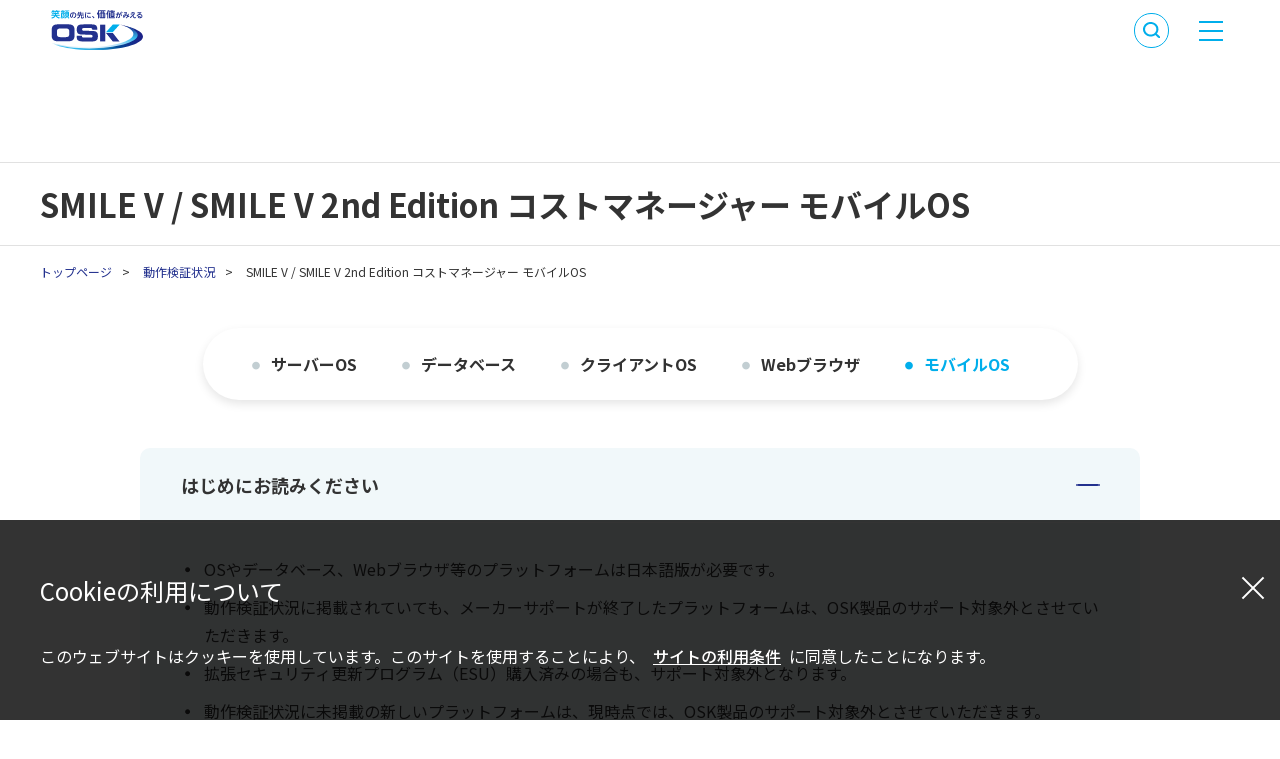

--- FILE ---
content_type: text/html
request_url: https://www.kk-osk.co.jp/support/smile_v/costmanager_mobile.html
body_size: 62260
content:
<!DOCTYPE html>
<html lang="ja">
<head prefix="og: https://ogp.me/ns#">
<meta charset="UTF-8">
<meta name="format-detection" content="telephone=no">
<meta name="viewport" content="width=device-width,initial-scale=1.0,shrink-to-fit=no">
<title>SMILE V / SMILE V 2nd Edition コストマネージャー モバイルOS | 動作検証状況 | ソフトウェア開発/受託開発/コンサルティングのＯＳＫ</title>
<meta name="robots" content="index,follow">
<meta name="description" content="OSK製品「SMILE V / SMILE V 2nd Edition」のサポート情報を表示するページです。「SMILE V / SMILE V 2nd Edition コストマネージャー」のモバイルOSの動作検証状況を表示します。">
<meta property="og:site_name" content="ソフトウェア開発/受託開発/コンサルティングのＯＳＫ">
<meta property="og:title" content="SMILE V / SMILE V 2nd Edition コストマネージャー モバイルOS | 動作検証状況 | ソフトウェア開発/受託開発/コンサルティングのＯＳＫ">
<meta property="og:type" content="article">
<meta property="og:url" content="https://www.kk-osk.co.jp/support/smile_v/costmanager_mobile.html">
<meta property="og:image" content="https://www.kk-osk.co.jp/img_files/common/images/ogp.png">
<meta property="og:description" content="OSK製品「SMILE V / SMILE V 2nd Edition」のサポート情報を表示するページです。「SMILE V / SMILE V 2nd Edition コストマネージャー」のモバイルOSの動作検証状況を表示します。">
<link rel="canonical" href="https://www.kk-osk.co.jp/support/smile_v/costmanager_mobile.html">
<!-- Favicon -->
<link rel="icon" href="../../img_files/common/favicon.ico" type="/img_files/common/vnd.microsoft.icon" >
<link rel="apple-touch-icon" sizes="180x180" href="../../img_files/common/apple-touch-icon.png">
<!-- Favicon -->
<!-- ▼css  -->
<link rel="stylesheet" href="../../cssjs_common/css/colorbox.css">
<link rel="stylesheet" href="../../cssjs_common/css/common.css">
<link rel="stylesheet" href="../../cssjs_common/css/support.css" />
<!-- ▼google fonts  -->
<link href="https://fonts.googleapis.com/css2?family=Noto+Sans+JP:wght@100;300;400;500;700;900&display=swap" rel="stylesheet">
<link href="https://fonts.googleapis.com/css2?family=Ubuntu:wght@500&display=swap" rel="stylesheet">
<!-- ▼js  -->
<script src="https://ajax.googleapis.com/ajax/libs/jquery/3.6.0/jquery.min.js"></script>
<!-- Google Tag Manager -->
<script>(function(w,d,s,l,i){w[l]=w[l]||[];w[l].push({'gtm.start':
new Date().getTime(),event:'gtm.js'});var f=d.getElementsByTagName(s)[0],
j=d.createElement(s),dl=l!='dataLayer'?'&l='+l:'';j.async=true;j.src=
'https://www.googletagmanager.com/gtm.js?id='+i+dl;f.parentNode.insertBefore(j,f);
})(window,document,'script','dataLayer','GTM-MH9MG3');</script>
<!-- End Google Tag Manager -->
</head>
<body class="support_detail">
<!-- Google Tag Manager (noscript) -->
<noscript><iframe src="https://www.googletagmanager.com/ns.html?id=GTM-MH9MG3" 
height="0" width="0" style="display:none;visibility:hidden"></iframe></noscript>
<!-- End Google Tag Manager (noscript) -->
<header class="header pc-header">
<div class="header__wrap">
<div class="header__inner">
<div class="header__logo">
<a href="../../index.html" class="header__logo__link linkHover01">
<img src="../../img_files/common/svg/logo_osk.svg" alt="笑顔の先に、価値がみえる」株式会社ＯＳＫ">
</a>
</div>
<div class="header__item">
<div class="header__btnWrap">
<form class="keywordForm off" name="search" action="../../mt/mt-estraier.cgi" method="get">
<label>
<input type="text" placeholder="フリーワードを入力" name="query" id="q" value="" autocomplete="off" data-sitesearch="_searchwindow" />
<input type="submit" />
<input type="hidden" name="offset" value="1" />
<input type="hidden" name="limit" value="" />
<input type="hidden" name="blog_id" value="8" />
<input type="hidden" name="target" value="8" />
<input type="hidden" name="target" value="12" />
<input type="hidden" name="target" value="13" />
<input type="hidden" name="target" value="14" />
<input type="hidden" name="target" value="15" />
<input type="hidden" name="target" value="16" />
<input type="hidden" name="target" value="17" />
</label>
</form>
<div class="btn02 btn02--skyblue"><a href="../../products/trial/index.html" class="btn02__link"><span class="btn02__txt">製品の無料体験版</span></a></div>
<div class="btn02 btn02--skyblue"><a href="../../ssl/cf_question/index.html" class="btn02__link" target="_blank"><span class="btn02__txt">お問い合わせ</span></a></div>
<div class="btn02 btn02--skyblue"><a href="../../catalog/index.html" class="btn02__link" target="_blank"><span class="btn02__txt">カタログ・資料一覧</span></a></div>
</div>
<nav class="gnav">
<ul class="gnav__list">
<li class="gnav__list-list gnavMenuBtn">
<span href="../../products/index.html" class="gnav__list-link lineLink">
製品・サービス情報
</span>
</li>
<li class="gnav__list-list">
<a href="../index.html" class="gnav__list-link lineLink">
動作検証状況
</a>
</li>
<li class="gnav__list-list">
<a href="../../promotion/index.html" class="gnav__list-link lineLink">
お役立ち情報
</a>
</li>
<li class="gnav__list-list">
<a href="../../case/index.html" class="gnav__list-link lineLink">
導入事例
</a>
</li>
<li class="gnav__list-list gnavMenuBtn">
<span href="../../corporate/index.html" class="gnav__list-link lineLink">
企業情報
</span>
</li>
<li class="gnav__list-list">
<a href="../../corporate/recruit/index.html" target="_blank" class="gnav__list-link lineLink blank--blue">
新卒採用情報
</a>
</li>
</ul>
</nav>
</div>
</div>
</div>
<div class="hdCntMenu hdCntMenu--ser">
<div class="sec__inner">
<div class="hdCntMenu__cate">
<p class="btn01"><a href="../../products/index.html" class="btn01__link"><span class="lineLink">製品・サービス情報</span><span class="linkIcon"></span></a></p>
<div class="hdCntMenu__close"><span class="hdCntMenu__close__btn"></span></div>
</div>
<div class="hdCntMenu__menu">
<div class="searchBox">
<div>
<ul id="searchTab" class="searchTab">
<li id="search_solution" class="searchTab__li active"><span class="lineLink">製品・サービス名<br>から探す</span></li>
<li id="search_purpose" class="searchTab__li"><span class="lineLink">業務目的で探す</span></li>
<li id="search_Industry" class="searchTab__li"><span class="lineLink">業種別製品・サービス<br>を探す</span></li>
</ul>
</div>
<div class="searchTabItem active">
<div class="searchTabItem__section searchTabItem__section--2to1">
<div>
<p class="heading03"><a href="../../products/dx/index.html" class="searchList__link"><span class="searchList__txt lineLink">DX統合パッケージ</span></a></p>
<ul class="searchList searchList--serv">
<li class="searchList__li">
<a href="../../products/dx/smile.html" class="searchList__link"><span class="searchList__txt lineLink">SMILE V Air / SMILE V 2nd Edition</span></a>
<ul class="searchList searchList--serv">
<li class="searchList__li"><a href="../../products/dx/hanbai.html" class="searchList__link"><span class="searchList__txt lineLink">販売</span></a></li>
<li class="searchList__li"><a href="../../products/dx/kaikei.html" class="searchList__link"><span class="searchList__txt lineLink">会計</span></a></li>
<li class="searchList__li"><a href="../../products/dx/jinjikyuyo.html" class="searchList__link"><span class="searchList__txt lineLink">人事給与</span></a></li>
<li class="searchList__li"><a href="../../products/dx/qc.html" class="searchList__link"><span class="searchList__txt lineLink">CRM QuickCreator</span></a></li>
<li class="searchList__li"><a href="../../products/dx/cti.html" class="searchList__link"><span class="searchList__txt lineLink">CTI</span></a></li>
<li class="searchList__li"><a href="../../products/smile_v_industry/fujin.html" class="searchList__link"><span class="searchList__txt lineLink">生産革新 Fu-jin</span></a></li>
<li class="searchList__li"><a href="../../products/smile_v_industry/raijin.html" class="searchList__link"><span class="searchList__txt lineLink">生産革新 Raijin</span></a></li>
<li class="searchList__li"><a href="../../products/smile_v_industry/ryujin.html" class="searchList__link"><span class="searchList__txt lineLink">生産革新 Ryu-jin</span></a></li>
<li class="searchList__li"><a href="../../products/smile_v_industry/blendjin.html" class="searchList__link"><span class="searchList__txt lineLink">生産革新 Blendjin</span></a></li>
<li class="searchList__li"><a href="../../products/air_v_industry/wunjin.html" class="searchList__link"><span class="searchList__txt lineLink">生産革新 Wun-jin</span></a></li>
</ul>
</li>
<li class="searchList__li">
<a href="../../products/dx/evalue.html" class="searchList__link"><span class="searchList__txt lineLink">eValue V Air / eValue V 2nd Edition</span></a>
<ul class="searchList searchList--serv">
<li class="searchList__li"><a href="../../products/dx/workflow.html" class="searchList__link"><span class="searchList__txt lineLink">ワークフロー</span></a></li>
<li class="searchList__li"><a href="../../products/dx/document.html" class="searchList__link"><span class="searchList__txt lineLink">ドキュメント管理</span></a></li>
<li class="searchList__li"><a href="../../products/dx/scheduler.html" class="searchList__link"><span class="searchList__txt lineLink">スケジューラ</span></a></li>
<li class="searchList__li"><a href="../../products/dx/communication.html" class="searchList__link"><span class="searchList__txt lineLink">コミュニケーション</span></a></li>
</ul>
<br>
<a href="../../products/dx/sales.html" class="searchList__link"><span class="searchList__txt lineLink">セールスマネジメント</span></a>
<br>
<br>
<a href="../../products/dx/mini.html" class="searchList__link"><span class="searchList__txt lineLink">eValue V Air mini</span></a>
<br>
<br>
<a href="../../products/smile_v_industry/index.html" class="searchList__link"><span class="searchList__txt lineLink">業種別製品一覧はこちら</span></a>
</li>
</ul>
</div>
<div>
<p class="heading03"><a href="../../products/develop/index.html" class="searchList__link"><span class="searchList__txt lineLink">受託開発</span></a></p>
<ul class="searchList searchList--serv">
<li class="searchList__li"><a href="../../products/ms365/index.html" class="searchList__link"><span class="searchList__txt lineLink">Microsoft365</span></a></li>
<li class="searchList__li"><a href="../../products/filemaker/index.html" class="searchList__link"><span class="searchList__txt lineLink">FileMaker</span></a></li>
<li class="searchList__li"><a href="../../products/genexus/index.html" class="searchList__link"><span class="searchList__txt lineLink">GeneXus</span></a></li>
<li class="searchList__li"><a href="../../products/notes/index.html" class="searchList__link"><span class="searchList__txt lineLink">ノーツソリューション</span></a></li>
</ul>
<p class="heading03">その他</p>
<ul class="searchList searchList--serv">
<li class="searchList__li"><a href="../../products/accountmainte/index.html" class="searchList__link"><span class="searchList__txt lineLink">アカウントメンテナンスツール</span></a></li>
<li class="searchList__li"><a href="../../products/expert_cad/index.html" class="searchList__link"><span class="searchList__txt lineLink">EXPERT-CAD</span></a></li>
<li class="searchList__li"><a href="../../products/elearning/index.html" class="searchList__link"><span class="searchList__txt lineLink">eラーニング</span></a></li>
<li class="searchList__li"><a href="../../products/consult/index.html" class="searchList__link"><span class="searchList__txt lineLink">情報マネジメントコンサルティング</span></a></li>
</ul>
</div>
</div>
</div>
<div class="searchTabItem">
<div class="searchTabItem__section">
<ul class="searchList searchList--serv">
<li class="searchList__li"><a href="../../products/index.html?keyword=業務効率化" class="searchList__link"><span class="searchList__txt lineLink">DX・業務効率化</span></a></li>
<li class="searchList__li"><a href="../../products/index.html?business=営業支援,顧客管理" class="searchList__link"><span class="searchList__txt lineLink">営業支援・顧客管理</span></a></li>
<li class="searchList__li"><a href="../../products/index.html?business=スケジュール管理" class="searchList__link"><span class="searchList__txt lineLink">スケジュール管理</span></a></li>
<li class="searchList__li"><a href="../../products/index.html?business=販売" class="searchList__link"><span class="searchList__txt lineLink">売上・仕入・在庫管理</span></a></li>
<li class="searchList__li"><a href="../../products/index.html?business=文書管理" class="searchList__link"><span class="searchList__txt lineLink">文書の電子化</span></a></li>
<li class="searchList__li"><a href="../../products/index.html?business=情報共有・意見収集" class="searchList__link"><span class="searchList__txt lineLink">情報共有・意見収集</span></a></li>
<li class="searchList__li"><a href="../../products/index.html?business=会計" class="searchList__link"><span class="searchList__txt lineLink">帳簿の作成・会計業務</span></a></li>
<li class="searchList__li"><a href="../../products/index.html?business=申請・承認" class="searchList__link"><span class="searchList__txt lineLink">申請・承認の電子化</span></a></li>
<li class="searchList__li"><a href="../../products/index.html?business=開発" class="searchList__link"><span class="searchList__txt lineLink">ノーコード開発</span></a></li>
<li class="searchList__li"><a href="../../products/index.html?business=人事給与" class="searchList__link"><span class="searchList__txt lineLink">給与計算・人事管理</span></a></li>
</ul>
</div>
</div>
<div class="searchTabItem">
<div class="searchTabItem__section searchTabItem__section--2to1">
<div>
<p class="heading03"><a href="../../products/smile_v_industry/index.html" class="searchList__link"><span class="searchList__txt lineLink">業種別製品・サービス一覧</span></a></p>
<ul class="searchList searchList--serv">
<li class="searchList__li">
<a href="../../products/smile_v_industry/seisan.html"><span class="searchList__txt lineLink"><strong>生産管理システム</strong></span></a>
<ul class="searchList searchList--serv">
<li class="searchList__li"><a href="../../products/smile_v_industry/fujin.html" class="searchList__link"><span class="searchList__txt lineLink">組立製造業</span></a></li>
<li class="searchList__li"><a href="../../products/smile_v_industry/raijin.html" class="searchList__link"><span class="searchList__txt lineLink">繰返・個別生産 製造業</span></a></li>
<li class="searchList__li"><a href="../../products/smile_v_industry/ryujin.html" class="searchList__link"><span class="searchList__txt lineLink">繰返量産加工生産 製造業</span></a></li>
<li class="searchList__li"><a href="../../products/smile_v_industry/blendjin.html" class="searchList__link"><span class="searchList__txt lineLink">配合製造業</span></a></li>
<li class="searchList__li"><a href="../../products/air_v_industry/wunjin.html" class="searchList__link"><span class="searchList__txt lineLink">多品種小ロット生産 製造業</span></a></li>
</ul>
</li>
<li class="searchList__li">
<span><strong>販売管理システム</strong></span>
<ul class="searchList searchList--serv">
<li class="searchList__li"><a href="../../products/smile_v_industry/truckstar.html" class="searchList__link"><span class="searchList__txt lineLink">運送業</span></a></li>
<li class="searchList__li"><a href="../../products/smile_v_industry/aparevo.html" class="searchList__link"><span class="searchList__txt lineLink">アパレル業</span></a></li>
<li class="searchList__li"><a href="../../products/smile_v_industry/foodmaster.html" class="searchList__link"><span class="searchList__txt lineLink">食品卸売業</span></a></li>
<li class="searchList__li"><a href="../../products/smile_v_industry/powersteel.html" class="searchList__link"><span class="searchList__txt lineLink">鋼材卸業・加工業</span></a></li>
<li class="searchList__li"><a href="../../products/smile_v_industry/powercubic.html" class="searchList__link"><span class="searchList__txt lineLink">建材・木材卸売業</span></a></li>
<li class="searchList__li"><a href="../../products/smile_v_industry/quicksyuppan.html" class="searchList__link"><span class="searchList__txt lineLink">出版業</span></a></li>
<li class="searchList__li"><a href="../../products/smile_v_industry/smarttsuhan.html" class="searchList__link"><span class="searchList__txt lineLink">通信販売業</span></a></li>
<li class="searchList__li"><a href="../../products/smile_v_industry/bmmanager.html" class="searchList__link"><span class="searchList__txt lineLink">ビルメンテナンス業</span></a></li>
<li class="searchList__li"><a href="../../products/smile_v_industry/hyperrecycle.html" class="searchList__link"><span class="searchList__txt lineLink">産業廃棄物収集・処理業者</span></a></li>
<li class="searchList__li"><a href="../../products/smile_v_industry/rentarrange.html" class="searchList__link"><span class="searchList__txt lineLink">レンタル業</span></a></li>
<!--<li class="searchList__li"><a href="../../products/smile_v_industry/fukushiyougu.html" class="searchList__link"><span class="searchList__txt lineLink">福祉用具供給業</span></a></li>-->
</ul>
</li>
</div>
<div>
<p class="heading03">&nbsp; </p>
<ul class="searchList searchList--serv">
<li class="searchList__li">
<span><strong>原価管理システム</strong></span>
<ul class="searchList searchList--serv">
<li class="searchList__li"><a href="../../products/smile_v_industry/costmanager.html" class="searchList__link"><span class="searchList__txt lineLink">建設業</span></a></li>
</ul>
</li>
<br>
<li class="searchList__li">
<span><strong>見積管理システム</strong></span>
<ul class="searchList searchList--serv">
<li class="searchList__li"><a href="../../products/smile_v_industry/powermitsumori.html" class="searchList__link"><span class="searchList__txt lineLink">建設業</span></a></li>
</ul>
</li>
<br>
<li class="searchList__li">
<span><strong>収支管理システム</strong></span>
<ul class="searchList searchList--serv">
<li class="searchList__li"><a href="../../products/smile_v_industry/projectdirector.html" class="searchList__link"><span class="searchList__txt lineLink">サービス業</span></a></li>
</ul>
</li>
<br>
<li class="searchList__li">
<span><strong>会計システム</strong></span>
<ul class="searchList searchList--serv">
<li class="searchList__li"><a href="../../products/smile_v_industry/publicinterest.html" class="searchList__link"><span class="searchList__txt lineLink">公益法人</span></a></li>
</ul>
</li>
</ul>
</div>
</div>
</div>
</div>
</div>
</div>
</div>
</div>
</div>
<div class="hdCntMenu hdCntMenu--corp">
<div class="sec__inner">
<div class="hdCntMenu__cate">
<p class="btn01"><a href="../../corporate/index.html" class="btn01__link"><span class="lineLink">企業情報</span><span class="linkIcon"></span></a></p>
<div class="hdCntMenu__close"><span class="hdCntMenu__close__btn"></span></div>
</div>
<div class="hdCntMenu__menu">
<div class="searchBox">
<div class="searchTabItem active">
<div class="searchTabItem__section">
<ul class="searchList searchList--serv">
<li class="searchList__li"><a href="../../corporate/business.html" class="searchList__link"><span class="searchList__txt lineLink">事業内容</span></a></li>
<li class="searchList__li"><a href="../../corporate/information.html" class="searchList__link"><span class="searchList__txt lineLink">会社概要</span></a></li>
<li class="searchList__li"><a href="../../corporate/message.html" class="searchList__link"><span class="searchList__txt lineLink">社長メッセージ</span></a></li>
<li class="searchList__li"><a href="../../corporate/history.html" class="searchList__link"><span class="searchList__txt lineLink">沿革</span></a></li>
<li class="searchList__li"><a href="../../corporate/map.html" class="searchList__link"><span class="searchList__txt lineLink">事業所一覧</span></a></li>
<li class="searchList__li"><a href="../../corporate/announcement.html" class="searchList__link"><span class="searchList__txt lineLink">決算公告</span></a></li>
<li class="searchList__li"><a href="../../corporate/recruit/index.html" target="_blank" class="searchList__link"><span class="searchList__txt lineLink">採用情報</span></a></li>
<li class="searchList__li"><a href="../../corporate/partner/index.html" class="searchList__link"><span class="searchList__txt lineLink">パートナープログラム</span></a></li>
<li class="searchList__li"><a href="../../corporate/partner/api.html" class="searchList__link"><span class="searchList__txt lineLink">API連携開発パートナー制度</span></a></li>
</ul>
</div>
</div>
<div class="searchTabItem">
<div class="searchTabItem__section">
<ul class="searchList searchList--serv">
<li class="searchList__li"><a href="../../products/index.html?filter=販売" class="searchList__link"><span class="searchList__txt lineLink">売上・仕入・在庫管理</span></a></li>
<li class="searchList__li"><a href="../../products/index.html?filter=スケジュール管理" class="searchList__link"><span class="searchList__txt lineLink">スケジュール管理</span></a></li>
<li class="searchList__li"><a href="../../products/index.html?filter=情報共有・意見収集" class="searchList__link"><span class="searchList__txt lineLink">情報共有・意見収集</span></a></li>
<li class="searchList__li"><a href="../../products/index.html?filter=会計" class="searchList__link"><span class="searchList__txt lineLink">帳簿の作成・会計業務</span></a></li>
<li class="searchList__li"><a href="../../products/index.html?filter=人事給与" class="searchList__link"><span class="searchList__txt lineLink">給与計算・人事管理</span></a></li>
<li class="searchList__li"><a href="../../products/index.html?filter=開発" class="searchList__link"><span class="searchList__txt lineLink">オリジナルのシステム作成</span></a></li>
<li class="searchList__li"><a href="../../products/index.html?filter=申請" class="searchList__link"><span class="searchList__txt lineLink">申請・承認の電子化</span></a></li>
<li class="searchList__li"><a href="../../products/index.html?filter=文書管理" class="searchList__link"><span class="searchList__txt lineLink">文書の電子化</span></a></li>
</ul>
</div>
</div>
</div>
</div>
</div>
</div>
<div class="menubg pcOnly"></div>
</header>
<header class="header sp-header">
<div class="header__inner">
<div class="header__logo">
<a href="../../index.html">
<img src="../../img_files/common/svg/logo_osk.svg" alt="笑顔の先に、価値がみえる」株式会社ＯＳＫ">
</a>
</div>
<div class="header__item">
<div class="hdSearchLink"><img src="../../img_files/common/svg/icon_search.svg" alt="" class="hdSearchLink__img"></div>
<button id="js-humberger" type="button" class="humberger" aria-controls="navigation" aria-expanded="false">
<span class="humberger__line"></span>
</button>
<div class="header__nav-area js-nav-area" id="navigation">
<nav class="spGnav">
<div class="spGnav__cate acoTabBtn"><span class="spGnav__txt">製品・サービス情報</span></div>
<ul class="acoTabItem">
<li class="spGnav__cate">
<a href="../../products/index.html" class="spGnav__link">製品・サービス情報</a>
</li>
<li>
<ul class="spGnav__search">
<li class="spGnav__searchLi">
<span class="spGnav__link">業務目的から探す</span>
</li>
<li class="spGnav__searchLi">
<span class="spGnav__link">製品・サービス名から探す</span>
</li>
<li class="spGnav__searchLi">
<span class="spGnav__link">業種別製品・サービスを探す</span>
</li>
</ul>
</li>
</ul>
<div class="spGnav__cate"><a href="../index.html" class="spGnav__link">動作検証状況</a></div>
<div class="spGnav__cate acoTabBtn"><span class="spGnav__txt">お役立ち情報</span></div>
<ul class="acoTabItem">
<li class="spGnav__cate">
<a href="../../promotion/index.html" class="spGnav__link">お役立ち情報</a>
</li>
<li>
<ul class="spGnav__search">
<li class="spGnav__searchLi">
<span class="spGnav__link">カテゴリから探す</span>
</li>
</ul>
</li>
</ul>
<div class="spGnav__cate"><a href="../../case/index.html" class="spGnav__link">導入事例</a></div>
<div class="spGnav__cate"><a href="../../corporate/index.html" class="spGnav__link">企業情報</a></div>
<div class="spGnav__cate"><a href="../../corporate/recruit/index.html" target="_blank" class="spGnav__link blank--blue">新卒採用情報</a></div>
<ul class="spGnav__otherLinkList">
<li class="spGnav__otherLink"><a href="../../products/trial/index.html" class="spGnav__otherLink__link">体験版の申込み</a></li>
<li class="spGnav__otherLink"><a href="../../ssl/cf_question/index.html" class="spGnav__otherLink__link" target="_blank">お問い合わせ</a></li>
<li class="spGnav__otherLink"><a href="../../catalog/index.html" class="spGnav__otherLink__link" target="_blank">カタログダウンロード</a></li>
</ul>
</nav>
</div>
<div class="hdSearchItem">
<div class="hdSearch">
<form class="keywordForm" name="search" action="../../mt/mt-estraier.cgi" method="get">
<label>
<input type="text" placeholder="フリーワードを入力" name="query" id="q" value="" autocomplete="off" data-sitesearch="_searchwindow" />
<input type="submit" />
<input type="hidden" name="offset" value="1" />
<input type="hidden" name="limit" value="" />
<input type="hidden" name="blog_id" value="8" />
<input type="hidden" name="target" value="8" />
<input type="hidden" name="target" value="12" />
<input type="hidden" name="target" value="13" />
<input type="hidden" name="target" value="14" />
<input type="hidden" name="target" value="15" />
<input type="hidden" name="target" value="16" />
<input type="hidden" name="target" value="17" />
</label>
</form>
<div class="hdSearch__close"><span class="hdSearch__close__txt">閉じる</span></div>
</div>
<div class="hdSearchItem__close"></div>
</div>
</div>
</div>
<div class="spSearchItem">
<div class="spSearchItem__wrap">
<p class="spGnav__cate"><span class="spGnav__txt">業務目的から探す</span></p>
<ul class="spSearchItem__list">
<li class="spSearchItem__li"><a href="../../products/index.html?keyword=業務効率化" class="spGnav__link">DX・業務効率化</a></li>
<li class="spSearchItem__li"><a href="../../products/index.html?business=営業支援,顧客管理" class="spGnav__link">営業支援・顧客管理</a></li>
<li class="spSearchItem__li"><a href="../../products/index.html?business=スケジュール管理" class="spGnav__link">スケジュール管理</a></li>
<li class="spSearchItem__li"><a href="../../products/index.html?business=販売" class="spGnav__link">売上・仕入・在庫管理</a></li>
<li class="spSearchItem__li"><a href="../../products/index.html?business=文書管理" class="spGnav__link">文書の電子化</a></li>
<li class="spSearchItem__li"><a href="../../products/index.html?business=情報共有・意見収集" class="spGnav__link">情報共有・意見収集</a></li>
<li class="spSearchItem__li"><a href="../../products/index.html?business=会計" class="spGnav__link">帳簿の作成・会計業務</a></li>
<li class="spSearchItem__li"><a href="../../products/index.html?business=申請・承認" class="spGnav__link">申請・承認の電子化</a></li>
<li class="spSearchItem__li"><a href="../../products/index.html?business=開発" class="spGnav__link">ノーコード開発</a></li>
<li class="spSearchItem__li"><a href="../../products/index.html?business=人事給与" class="spGnav__link">給与計算・人事管理</a></li>
</ul>
<div class="spSearchItem__back"><span class="spSearchItem__back__txt">戻る</span></div>
</div>
<div class="spSearchItem__closeBox"></div>
</div>
<div class="spSearchItem">
<div class="spSearchItem__wrap">
<p class="spGnav__cate"><span class="spGnav__txt">製品・サービス名から探す</span></p>
<div class="spSearchItem__list">
<div class="spGnav__cate"><a href="../../products/dx/index.html" class="spGnav__link">DX統合パッケージ</a></div>
<div class="spGnav__cate">
<div class="acoTabBtn"><span class="spGnav__link">SMILE V Air / SMILE V 2nd Edition</span></div>
<ul class="acoTabItem">
<li class="spSearchItem__li"><a href="../../products/dx/smile.html" class="spGnav__link">SMILE V Air / SMILE V 2nd Edition</a></li>
<li class="spSearchItem__li"><a href="../../products/dx/hanbai.html" class="spGnav__link">- 販売</a></li>
<li class="spSearchItem__li"><a href="../../products/dx/kaikei.html" class="spGnav__link">- 会計</a></li>
<li class="spSearchItem__li"><a href="../../products/dx/jinjikyuyo.html" class="spGnav__link">- 人事給与</a></li>
<li class="spSearchItem__li"><a href="../../products/dx/qc.html" class="spGnav__link">- CRM QuickCreator</a></li>
<li class="spSearchItem__li"><a href="../../products/dx/cti.html" class="spGnav__link">- CTI</a></li>
<li class="spSearchItem__li"><a href="../../products/smile_v_industry/fujin.html" class="spGnav__link">- 生産革新 Fu-jin</a></li>
<li class="spSearchItem__li"><a href="../../products/smile_v_industry/raijin.html" class="spGnav__link">- 生産革新 Raijin</a></li>
<li class="spSearchItem__li"><a href="../../products/smile_v_industry/ryujin.html" class="spGnav__link">- 生産革新 Ryu-jin</a></li>
<li class="spSearchItem__li"><a href="../../products/smile_v_industry/blendjin.html" class="spGnav__link">- 生産革新 Blendjin</a></li>
<li class="spSearchItem__li"><a href="../../products/air_v_industry/wunjin.html" class="spGnav__link">- 生産革新 Wun-jin</a></li>
</ul>
</div>
<div class="spGnav__cate">
<div class="acoTabBtn"><span class="spGnav__link">eValue V Air / eValue V 2nd Edition</span></div>
<ul class="acoTabItem">
<li class="spSearchItem__li"><a href="../../products/dx/evalue.html" class="spGnav__link">eValue V Air / eValue V 2nd Edition</a></li>
<li class="spSearchItem__li"><a href="../../products/dx/workflow.html" class="spGnav__link">- ワークフロー</a></li>
<li class="spSearchItem__li"><a href="../../products/dx/document.html" class="spGnav__link">- ドキュメント管理</a></li>
<li class="spSearchItem__li"><a href="../../products/dx/scheduler.html" class="spGnav__link">- スケジューラ</a></li>
<li class="spSearchItem__li"><a href="../../products/dx/communication.html" class="spGnav__link">- コミュニケーション</a></li>
</ul>
</div>
<div class="spGnav__cate"><a href="../../products/dx/sales.html" class="spGnav__link">セールスマネジメント</a></div>
<div class="spGnav__cate"><a href="../../products/dx/mini.html" class="spGnav__link">eValue V Air mini</a></div>
<div class="spGnav__cate"><a href="../../products/smile_v_industry/index.html" class="spGnav__link">業種別製品一覧はこちら</a></div>
<div class="spGnav__cate"><a href="../../products/ms365/index.html" class="spGnav__link">Microsoft365</a></div>
<div class="spGnav__cate"><a href="../../products/filemaker/index.html" class="spGnav__link">FileMaker</a></div>
<div class="spGnav__cate"><a href="../../products/genexus/index.html" class="spGnav__link">GeneXus</a></div>
<div class="spGnav__cate"><a href="../../products/notes/index.html" class="spGnav__link">ノーツソリューション</a></div>
<div class="spGnav__cate"><a href="../../products/accountmainte/index.html" class="spGnav__link">アカウントメンテナンスツール</a></div>
<div class="spGnav__cate"><a href="../../products/expert_cad/index.html" class="spGnav__link">EXPERT-CAD</a></div>
<div class="spGnav__cate"><a href="../../products/elearning/index.html" class="spGnav__link">eラーニング</a></div>
<div class="spGnav__cate"><a href="../../products/consult/index.html" class="spGnav__link">情報マネジメントコンサルティング</a></div>
</div>
<div class="spSearchItem__back"><span class="spSearchItem__back__txt">戻る</span></div>
</div>
<div class="spSearchItem__closeBox"></div>
</div>
<div class="spSearchItem">
<div class="spSearchItem__wrap">
<p class="spGnav__cate"><span class="spGnav__txt">業種別製品・サービスを探す</span></p>
<div class="spSearchItem__list">
<div class="spGnav__cate"><a href="../../products/smile_v_industry/index.html" class="spGnav__link">業種別製品・サービス一覧</a></div>
<div class="spGnav__cate">
<div class="acoTabBtn"><span class="spGnav__link">生産管理システム</span></div>
<ul class="acoTabItem">
<li class="spSearchItem__li"><a href="../../products/smile_v_industry/index.html#seizou" class="spGnav__link">製造業向け生産管理一覧</a></li>
<li class="spSearchItem__li"><a href="../../products/smile_v_industry/fujin.html" class="spGnav__link">- 組立製造業</a></li>
<li class="spSearchItem__li"><a href="../../products/smile_v_industry/raijin.html" class="spGnav__link">- 繰返・個別生産 製造業</a></li>
<li class="spSearchItem__li"><a href="../../products/smile_v_industry/ryujin.html" class="spGnav__link">- 繰返量産加工生産 製造業</a></li>
<li class="spSearchItem__li"><a href="../../products/smile_v_industry/blendjin.html" class="spGnav__link">- 配合製造業</a></li>
<li class="spSearchItem__li"><a href="../../products/air_v_industry/wunjin.html" class="spGnav__link">- 多品種小ロット生産 製造業</a></li>
</ul>
</div>
<div class="spGnav__cate">
<div class="acoTabBtn"><span class="spGnav__link">販売管理システム</span></div>
<ul class="acoTabItem">
<li class="spSearchItem__li"><a href="../../products/smile_v_industry/truckstar.html" class="spGnav__link">- 運送業</a></li>
<li class="spSearchItem__li"><a href="../../products/smile_v_industry/aparevo.html" class="spGnav__link">- アパレル業</a></li>
<li class="spSearchItem__li"><a href="../../products/smile_v_industry/foodmaster.html" class="spGnav__link">- 食品卸売業</a></li>
<li class="spSearchItem__li"><a href="../../products/smile_v_industry/powersteel.html" class="spGnav__link">- 鋼材卸業・加工業</a></li>
<li class="spSearchItem__li"><a href="../../products/smile_v_industry/powercubic.html" class="spGnav__link">- 建材・木材卸売業</a></li>
<li class="spSearchItem__li"><a href="../../products/smile_v_industry/quicksyuppan.html" class="spGnav__link">- 出版業</a></li>
<li class="spSearchItem__li"><a href="../../products/smile_v_industry/smarttsuhan.html" class="spGnav__link">- 通信販売業</a></li>
<li class="spSearchItem__li"><a href="../../products/smile_v_industry/bmmanager.html" class="spGnav__link">- ビルメンテナンス業</a></li>
<li class="spSearchItem__li"><a href="../../products/smile_v_industry/hyperrecycle.html" class="spGnav__link">- 産業廃棄物収集・処理業者</a></li>
<li class="spSearchItem__li"><a href="../../products/smile_v_industry/rentarrange.html" class="spGnav__link">- レンタル業</a></li>
<!--<li class="spSearchItem__li"><a href="../../products/smile_v_industry/fukushiyougu.html" class="spGnav__link">- 福祉用具供給業</a></li>-->
</ul>
</div>
<div class="spGnav__cate">
<div class="acoTabBtn"><span class="spGnav__link">原価管理システム</span></div>
<ul class="acoTabItem">
<li class="spSearchItem__li"><a href="../../products/smile_v_industry/costmanager.html" class="spGnav__link">建設業</a></li>
</ul>
</div>
<div class="spGnav__cate">
<div class="acoTabBtn"><span class="spGnav__link">見積管理システム</span></div>
<ul class="acoTabItem">
<li class="spSearchItem__li"><a href="../../products/smile_v_industry/powermitsumori.html" class="spGnav__link">建設業</a></li>
</ul>
</div>
<div class="spGnav__cate">
<div class="acoTabBtn"><span class="spGnav__link">収支管理システム</span></div>
<ul class="acoTabItem">
<li class="spSearchItem__li"><a href="../../products/smile_v_industry/projectdirector.html" class="spGnav__link">サービス業</a></li>
</ul>
</div>
<div class="spGnav__cate">
<div class="acoTabBtn"><span class="spGnav__link">会計システム</span></div>
<ul class="acoTabItem">
<li class="spSearchItem__li"><a href="../../products/smile_v_industry/publicinterest.html" class="spGnav__link">公益法人</a></li>
</ul>
</div>
</div>
<div class="spSearchItem__back"><span class="spSearchItem__back__txt">戻る</span></div>
</div>
<div class="spSearchItem__closeBox"></div>
</div>
<div class="spSearchItem">
<div class="spSearchItem__wrap">
<p class="spGnav__cate"><span class="spGnav__txt">カテゴリから探す</span></p>
<ul class="spSearchItem__list">
<li class="spSearchItem__li"><a href="../../promotion/explain/index.html" class="spGnav__link">ちょこ解シリーズ</a></li>
<li class="spSearchItem__li"><a href="../../promotion/knowledge/index.html" class="spGnav__link">知識のツボシリーズ</a></li>
<li class="spSearchItem__li"><a href="../../promotion/got_it/index.html" class="spGnav__link">なるほど！シリーズ</a></li>
<li class="spSearchItem__li"><a href="../../promotion/utilize/index.html" class="spGnav__link">製品利用シリーズ</a></li>
<li class="spSearchItem__li"><a href="../../promotion/column/index.html" class="spGnav__link">専門家コラム</a></li>
</ul>
<div class="spSearchItem__back"><span class="spSearchItem__back__txt">戻る</span></div>
</div>
<div class="spSearchItem__closeBox"></div>
</div>
<div class="menubg spOnly"></div>
</header>
<main class="main">
<div class="kv">
<h1 class="mainTitle"><span>SMILE V / SMILE V 2nd Edition コストマネージャー モバイルOS</span></h1>
</div>
<div class="breadcrumb">
<div class="breadcrumb__inner">
<a href="../../index.html" class="breadcrumb__link">トップページ</a><span class="breadcrumb__arrow">></span>
<a href="../index.html" class="breadcrumb__link">動作検証状況</a><span class="breadcrumb__arrow">></span>
<span class="breadcrumb__current">SMILE V / SMILE V 2nd Edition コストマネージャー モバイルOS</span>
</div>
</div>
<div class="mainInner max1000">
<div class="pageTransition">
<div class="pageTransition__inner">
<div class="pageTransition__openBtn">
<span class="linkIcon spOnly"></span>
</div>
<div class="pageTransition__listWrap">
<ul class="pageTransition__list">
<li class="pageTransition__li"><a href="costmanager_server.html"><span class="lineLink">サーバーOS</span></a></li>
<li class="pageTransition__li"><a href="costmanager_database.html"><span class="lineLink">データベース</span></a></li>
<li class="pageTransition__li"><a href="costmanager_client.html"><span class="lineLink">クライアントOS</span></a></li>
<li class="pageTransition__li"><a href="costmanager_browser.html"><span class="lineLink">Webブラウザ</span></a></li>
<li class="pageTransition__li active"><a href="costmanager_mobile.html"><span class="lineLink">モバイルOS</span></a></li>
</ul>
</div>
</div>
</div>
<div class="checkBoxCnt readFirst">
<p class="checkBoxCnt__btn readFirst__acoTabBtn active">はじめにお読みください</p>
<div class="checkBoxCnt__cnt readFirst__acoTabItem active">
<div class="support__detailBox">
<ul class="ulList support__detailList">
<li class="ulList__li">OSやデータベース、Webブラウザ等のプラットフォームは日本語版が必要です。</li>
<li class="ulList__li">
動作検証状況に掲載されていても、メーカーサポートが終了したプラットフォームは、OSK製品のサポート対象外とさせていただきます。
</li>
<li class="ulList__li">
拡張セキュリティ更新プログラム（ESU）購入済みの場合も、サポート対象外となります。
</li>
<li class="ulList__li">
動作検証状況に未掲載の新しいプラットフォームは、現時点では、OSK製品のサポート対象外とさせていただきます。
</li>
<li class="ulList__li">動作検証状況の内容は、予告なく変更する場合があります。予めご了承ください。</li>
<li class="ulList__li">
プラットフォームの組み合わせ可否は別途ご確認ください。組み合わせによっては動作しない場合があります。<br>
OSとデータベースの組み合わせに関しては、<a href="#combination">こちら</a>をご参照ください。
</li>
<li class="ulList__li">
原則として、1台のコンピューターに構築するプラットフォームは、32ビット版同士、64ビット版同士でご利用ください。
</li>
</ul>
</div>
</div>
</div>
<section class="support__section">
<h2 class="heading01">動作検証状況<span>Status</span></h2>
<ul class="support__detailNav">
<li class="support__detailNav__li"><a data-role="anchor" href="#anchor01">iOS / iPadOS</a></li>
<li class="support__detailNav__li"><a data-role="anchor" href="#anchor02">Android OS</a></li>
</ul>
<section class="support__box">
<h3 class="support__title" id="anchor01">iOS / iPadOS</h3>
<p>対象ブラウザ：iPhone / iPad標準搭載のSafari</p>
<div class="table02">
<table>
<thead>
<tr>
<th class="table02__ttl">製品名</th>
<th class="table02__ttl">対応可否</th>
<th class="table02__ttl">備考</th>
</tr>
</thead>
<tbody>
<tr>
<td class="table02__cnt">iOS 26.2 / iPadOS 26.2</td>
<td class="table02__cnt">Ver1.F0</td>
<td class="table02__cnt">【注1】【注2】【注4】</td>
</tr>
<tr>
<td class="table02__cnt">iOS 26.1 / iPadOS 26.1</td>
<td class="table02__cnt">Ver1.E6</td>
<td class="table02__cnt">【注1】【注2】【注4】</td>
</tr>
<tr>
<td class="table02__cnt">iOS 26.0 / iPadOS 26.0</td>
<td class="table02__cnt">Ver1.E4</td>
<td class="table02__cnt">【注1】【注2】【注4】</td>
</tr>
<tr>
<td class="table02__cnt">iOS 18.7 / iPadOS 18.7</td>
<td class="table02__cnt">Ver1.E4</td>
<td class="table02__cnt">【注1】【注2】【注4】</td>
</tr>
<tr>
<td class="table02__cnt">iOS 18.6 / iPadOS 18.6</td>
<td class="table02__cnt">Ver1.E3</td>
<td class="table02__cnt">【注1】【注2】【注4】</td>
</tr>
<tr>
<td class="table02__cnt">iOS 18.5 / iPadOS 18.5</td>
<td class="table02__cnt">Ver1.E3</td>
<td class="table02__cnt">【注1】【注2】【注4】【注5】</td>
</tr>
<tr>
<td class="table02__cnt">iOS 18.4 / iPadOS 18.4</td>
<td class="table02__cnt">Ver1.E3</td>
<td class="table02__cnt">【注1】【注2】【注4】</td>
</tr>
<tr>
<td class="table02__cnt">iOS 18.3 / iPadOS 18.3</td>
<td class="table02__cnt">Ver1.E1</td>
<td class="table02__cnt">【注1】【注2】【注4】</td>
</tr>
<tr>
<td class="table02__cnt">iOS 18.2 / iPadOS 18.2</td>
<td class="table02__cnt">Ver1.E1</td>
<td class="table02__cnt">【注1】【注2】【注4】</td>
</tr>
<tr>
<td class="table02__cnt">iOS 18.1 / iPadOS 18.1</td>
<td class="table02__cnt">Ver1.E0</td>
<td class="table02__cnt">【注1】【注2】【注4】</td>
</tr>
<tr>
<td class="table02__cnt">iOS 18.0 / iPadOS 18.0</td>
<td class="table02__cnt">Ver1.D8</td>
<td class="table02__cnt">【注1】【注2】【注4】</td>
</tr>
<tr>
<td class="table02__cnt">iOS 17.7 / iPadOS 17.7</td>
<td class="table02__cnt">Ver1.D8</td>
<td class="table02__cnt">【注1】【注2】【注4】</td>
</tr>
<tr>
<td class="table02__cnt">iOS 17.6 / iPadOS 17.6</td>
<td class="table02__cnt">Ver1.D7</td>
<td class="table02__cnt">【注1】【注2】【注4】</td>
</tr>
<tr>
<td class="table02__cnt">iOS 17.5 / iPadOS 17.5</td>
<td class="table02__cnt">Ver1.D2</td>
<td class="table02__cnt">【注1】【注2】【注4】</td>
</tr>
<tr>
<td class="table02__cnt">iOS 17.4 / iPadOS 17.4</td>
<td class="table02__cnt">Ver1.D0</td>
<td class="table02__cnt">【注1】【注2】【注4】</td>
</tr>
<tr>
<td class="table02__cnt">iOS 17.3 / iPadOS 17.3</td>
<td class="table02__cnt">Ver1.D0</td>
<td class="table02__cnt">【注1】【注2】【注4】</td>
</tr>
<tr>
<td class="table02__cnt">iOS 17.2 / iPadOS 17.2</td>
<td class="table02__cnt">Ver1.D0</td>
<td class="table02__cnt">【注1】【注2】【注4】</td>
</tr>
<tr>
<td class="table02__cnt">iOS 17.1 / iPadOS 17.1</td>
<td class="table02__cnt">Ver1.D0</td>
<td class="table02__cnt">【注1】【注2】【注4】</td>
</tr>
<tr>
<td class="table02__cnt">iOS 17.0 / iPadOS 17.0</td>
<td class="table02__cnt">Ver1.C8</td>
<td class="table02__cnt">【注1】【注2】【注4】</td>
</tr>
</tbody>
</table>
</div>
</section>
<section class="support__box">
<h3 class="support__title" id="anchor02">Android OS</h3>
<p>対象ブラウザ：Google Chrome</p>
<div class="table02">
<table>
<thead>
<tr>
<th class="table02__ttl">製品名</th>
<th class="table02__ttl">対応可否</th>
<th class="table02__ttl">備考</th>
</tr>
</thead>
<tbody>
<tr>
<td class="table02__cnt">Android 16</td>
<td class="table02__cnt">Ver1.E3</td>
<td class="table02__cnt">【注1】【注2】【注6】</td>
</tr>
<tr>
<td class="table02__cnt">Android 15</td>
<td class="table02__cnt">Ver1.E3</td>
<td class="table02__cnt">【注1】【注2】【注6】</td>
</tr>
<tr>
<td class="table02__cnt">Android 14</td>
<td class="table02__cnt">Ver1.D0</td>
<td class="table02__cnt">【注1】【注2】</td>
</tr>
</tbody>
</table>
</div>
</section>
<ul class="support__detailNote">
<li class="ulList__li">【注1】 利用できるモジュール、機能に制限があります。</li>
<li class="ulList__li">【注2】 すべてのスマートフォン端末での動作検証は行っておりませんので、機種によっては正常に動作しない場合があります。また、動作検証済み機種であっても設定やインストールされているアプリケーションに影響を受ける可能性があります。</li>
<li class="ulList__li">【注3】 Androidにおいてバイナリファイルをダウンロードし直接開けない場合があります。この場合、別途ファイルマネージャー等のアプリを利用し「ダウンロード」フォルダから開く必要があります。</li>
<li class="ulList__li">【注4】 画面表示が崩れるなどの現象が発生しています。</li>
<li class="ulList__li">【注5】 複数のファイルをダウンロードする操作が正しく行えない場合があります。</li>
<li class="ulList__li">【注6】以下機能で添付ファイルを追加する際、カメラを起動して撮影・添付することができない場合があります。端末内の画像ファイルから追加してください。<br /><ul class="ulList"><li class="m-mb0">会計・ワークフロー連携の経費申請</li><li>CABモバイル実行オプション</li></ul></li>
<li class="ulList__li">【注7】iOS Ver18.4のiPhoneで「OSK ICカードリーダー」を利用する際、別のスマートフォンやスマートデバイスに搭載されている「モバイルSuica」、「モバイルPASMO」の利用履歴が読み取りできません。</li>
<li class="ulList__li">【注8】 Custom AP BuilderのVerではなく、CABモバイルオプションのVerです。
</ul>
<section class="support__box">
<h3 class="support__title">本ページの記載内容について</h3>
<ul class="ulList">
<li id="combination">OSとデータベースの組み合わせに関しては、以下のURLをご参照ください。<br><a href="https://learn.microsoft.com/ja-jp/troubleshoot/sql/general/use-sql-server-in-windows" target="_blank">https://learn.microsoft.com/ja-jp/troubleshoot/sql/general/use-sql-server-in-windows</a>
</li>
</ul>
</section>
</section>
</div>
<section class="contactArea">
<a href="../../ssl/cf_question/index.html" class="contactArea__link" target="_blank">
<div class="contactArea__inner01">
<div class="contactArea__inner02">
<div>
<h3 class="contactArea__ttl">ご購入前の<br class="spOnly">製品/サービス <br class="spOnly">お問い合わせ<span class="contactArea__ttl__sub">Contact</span></h3>
<p class="contactArea__txt contactArea__txt--wh">企業のDX化や業務効率化に関するお悩みは「株式会社 OSK」へお気軽にご相談ください。</p>
</div>
<div class="btn01"><span class="linkIcon linkIcon--wh"></span></div>
</div>
</div>
</a>
</section>
<section class="catalog">
<div class="sec__inner">
<div class="catalog__inner">
<h2 class="heading01 --left">カタログダウンロード<span>Catalog</span></h2>
<ul class="catalogList">
<li class="catalogList__li">
<a href="../../catalog/index.html" class="catalogList__link" target="_blank">
<figure class="catalogList__img"><img src="../../img_files/catalog/catalog_bundle.jpg" alt=""></figure>
<h3 class="catalogList__ttl">カタログ・資料一覧</h3>
<p class="catalogList__txt">無料でダウンロードいただける製品カタログ・お役立ち資料の一覧ページです。製品導入の際の参考にご利用ください。</p>
</a>
</li>
</ul>
</div>
</div>
</section>
</main>
<footer>
<nav class="ftSiteLinks">
<div class="sec__inner">
<ul class="ftSiteLinks__cateList">
<li class="ftSiteLinks__cateLi">
<div class="ftSiteLinks__cateName acoTabBtn"><a href="../../products/index.html" class="ftSiteLinks__cateLink"><span class="lineLink">製品・サービス情報</span></a></div>
<div class="ftSiteLinks__catePages acoTabItem">
<ul class="ftSiteLinks__pageLinkList">
<li class="ftSiteLinks__pageLinkLi"><a href="../../products/dx/index.html" class="ftSiteLinks__pageLink"><span class="lineLink">DX統合パッケージSMILE＆eValue</span></a></li>
<li class="ftSiteLinks__pageLinkLi"><a href="../../products/dx/smile.html" class="ftSiteLinks__pageLink"><span class="lineLink">SMILE V Air / SMILE V 2nd Edition</span></a></li>
<li class="ftSiteLinks__pageLinkLi"><a href="../../products/dx/hanbai.html" class="ftSiteLinks__pageLink"><span class="lineLink">販売管理システム</span></a></li>
<li class="ftSiteLinks__pageLinkLi"><a href="../../products/dx/kaikei.html" class="ftSiteLinks__pageLink"><span class="lineLink">会計システム</span></a></li>
<li class="ftSiteLinks__pageLinkLi"><a href="../../products/dx/jinjikyuyo.html" class="ftSiteLinks__pageLink"><span class="lineLink">人事給与システム</span></a></li>
<li class="ftSiteLinks__pageLinkLi"><a href="../../products/dx/qc.html" class="ftSiteLinks__pageLink"><span class="lineLink">ノーコードアプリ開発ツール</span></a></li>
<li class="ftSiteLinks__pageLinkLi"><a href="../../products/dx/cti.html" class="ftSiteLinks__pageLink"><span class="lineLink">CTIシステム</span></a></li>
<li class="ftSiteLinks__pageLinkLi"><a href="../../products/smile_v_industry/index.html" class="ftSiteLinks__pageLink"><span class="lineLink">業種別製品</span></a></li>
</ul>
<ul class="ftSiteLinks__pageLinkList">
<li class="ftSiteLinks__pageLinkLi"><a href="../../products/dx/evalue.html" class="ftSiteLinks__pageLink"><span class="lineLink">eValue V Air / eValue V 2nd Edition</span></a></li>
<li class="ftSiteLinks__pageLinkLi"><a href="../../products/dx/document.html" class="ftSiteLinks__pageLink"><span class="lineLink">文書管理システム</span></a></li>
<li class="ftSiteLinks__pageLinkLi"><a href="../../products/dx/workflow.html" class="ftSiteLinks__pageLink"><span class="lineLink">申請・承認ワークフローシステム</span></a></li>
<li class="ftSiteLinks__pageLinkLi"><a href="../../products/dx/scheduler.html" class="ftSiteLinks__pageLink"><span class="lineLink">スケジュール管理ツール</span></a></li>
<li class="ftSiteLinks__pageLinkLi"><a href="../../products/dx/communication.html" class="ftSiteLinks__pageLink"><span class="lineLink">社内コミュニケーションツール</span></a></li>
<li class="ftSiteLinks__pageLinkLi"><a href="../../products/dx/sales.html" class="ftSiteLinks__pageLink"><span class="lineLink">営業支援ツール(SFA)</span></a></li>
<li class="ftSiteLinks__pageLinkLi"><a href="../../products/dx/mini.html" class="ftSiteLinks__pageLink"><span class="lineLink">eValue V Air mini</span></a></li>
<li class="ftSiteLinks__pageLinkLi"><a href="../../products/expert_cad/index.html" class="ftSiteLinks__pageLink"><span class="lineLink">EXPERT-CAD</span></a></li>
<li class="ftSiteLinks__pageLinkLi"><a href="../../products/elearning/index.html" class="ftSiteLinks__pageLink"><span class="lineLink">eラーニングソリューション</span></a></li>
</ul>
<ul class="ftSiteLinks__pageLinkList">
<li class="ftSiteLinks__pageLinkLi"><a href="../../products/ms365/index.html" class="ftSiteLinks__pageLink"><span class="lineLink">Microsoft365ソリューション</span></a></li>
<li class="ftSiteLinks__pageLinkLi"><a href="../../products/filemaker/index.html" class="ftSiteLinks__pageLink"><span class="lineLink">FileMakerソリューション</span></a></li>
<li class="ftSiteLinks__pageLinkLi"><a href="../../products/genexus/index.html" class="ftSiteLinks__pageLink"><span class="lineLink">GeneXusソリューション</span></a></li>
<li class="ftSiteLinks__pageLinkLi"><a href="../../products/develop/index.html" class="ftSiteLinks__pageLink"><span class="lineLink">受託アプリケーション開発</span></a></li>
<li class="ftSiteLinks__pageLinkLi"><a href="../../products/consult/index.html" class="ftSiteLinks__pageLink"><span class="lineLink">情報マネジメントコンサルティング</span></a></li>
<li class="ftSiteLinks__pageLinkLi"><a href="../../products/notes/index.html" class="ftSiteLinks__pageLink"><span class="lineLink">ノーツソリューション</span></a></li>
<li class="ftSiteLinks__pageLinkLi"><a href="../../products/accountmainte/index.html" class="ftSiteLinks__pageLink"><span class="lineLink">アカウントメンテナンスツール</span></a></li>      
</ul>
</div>
</li>
<li class="ftSiteLinks__cateLi">
<div class="ftSiteLinks__cateName"><a href="../../products/trial/index.html" class="ftSiteLinks__cateLink"><span class="lineLink">製品体験版</span></a></div>
<div class="ftSiteLinks__cateName acoTabBtn"><a href="../../catalog/index.html" class="ftSiteLinks__cateLink"><span class="lineLink">カタログダウンロード</span></a></div>
<div class="ftSiteLinks__cateName"><a href="../index.html" class="ftSiteLinks__cateLink"><span class="lineLink">動作検証状況</span></a></div>
<div class="ftSiteLinks__cateName acoTabBtn"><a href="../../promotion/index.html" class="ftSiteLinks__cateLink"><span class="lineLink">お役立ち情報</span></a></div>
<div class="ftSiteLinks__catePages acoTabItem">
<ul class="ftSiteLinks__pageLinkList">
<li class="ftSiteLinks__pageLinkLi"><a href="../../promotion/gallery/index.html" class="ftSiteLinks__pageLink"><span class="lineLink">動画ギャラリー</span></a></li>
</ul>
</div>
<div class="ftSiteLinks__cateName"><a href="../../case/index.html" class="ftSiteLinks__cateLink"><span class="lineLink">導入事例</span></a></div>
<div class="ftSiteLinks__cateName acoTabBtn"><a href="../../event/index.html" class="ftSiteLinks__cateLink"><span class="lineLink">イベント情報</span></a></div>
<div class="ftSiteLinks__catePages acoTabItem">
<ul class="ftSiteLinks__pageLinkList">
<li class="ftSiteLinks__pageLinkLi"><a href="../../event/index.html" class="ftSiteLinks__pageLink"><span class="lineLink">開催予定のイベント・セミナー</span></a></li>
<li class="ftSiteLinks__pageLinkLi"><a href="../../event/regular/index.html" class="ftSiteLinks__pageLink"><span class="lineLink">トライアルセミナー</span></a></li>
<li class="ftSiteLinks__pageLinkLi"><a href="../../event/ondemand/index.html" class="ftSiteLinks__pageLink"><span class="lineLink">オンデマンドセミナー</span></a></li>
</ul>
</div>
</li>
<li class="ftSiteLinks__cateLi">
<div class="ftSiteLinks__cateName acoTabBtn"><a href="../../news/index.html" class="ftSiteLinks__cateLink"><span class="lineLink">お知らせ・ニュース</span></a></div>
<div class="ftSiteLinks__catePages acoTabItem">
<ul class="ftSiteLinks__pageLinkList">
<li class="ftSiteLinks__pageLinkLi"><a href="../../news/index.html?filter=プレスリリース" class="ftSiteLinks__pageLink"><span class="lineLink">プレスリリース</span></a></li>
<li class="ftSiteLinks__pageLinkLi"><a href="../../news/index.html?filter=新着情報" class="ftSiteLinks__pageLink"><span class="lineLink">新着情報</span></a></li>              
<li class="ftSiteLinks__pageLinkLi"><a href="../../news/index.html?filter=サポート情報" class="ftSiteLinks__pageLink"><span class="lineLink">サポート情報</span></a></li>
</ul>
</div>
<div class="ftSiteLinks__cateName acoTabBtn"><a href="../../corporate/index.html" class="ftSiteLinks__cateLink"><span class="lineLink">企業情報</span></a></div>
<div class="ftSiteLinks__catePages acoTabItem">
<ul class="ftSiteLinks__pageLinkList">
<li class="ftSiteLinks__pageLinkLi"><a href="../../corporate/information.html" class="ftSiteLinks__pageLink"><span class="lineLink">会社概要</span></a></li>
<li class="ftSiteLinks__pageLinkLi"><a href="../../corporate/recruit/index.html" target="_blank" class="ftSiteLinks__pageLink"><span class="lineLink">採用情報</span></a></li>
<li class="ftSiteLinks__pageLinkLi"><a href="../../corporate/partner/index.html" class="ftSiteLinks__pageLink"><span class="lineLink">パートナープログラム</span></a></li>
</ul>
</div>
</li>
<li class="ftSiteLinks__cateLi">
<div class="ftSiteLinks__cateName"><a href="../../ssl/cf_question/index.html" class="ftSiteLinks__cateLink" target="_blank"><span class="lineLink">お問い合わせ</span></a></div>
<div class="ftSiteLinks__cateName acoTabBtn"><span class="ftSiteLinks__cateLink">各種ポリシー・方針</span></div>
<div class="ftSiteLinks__catePages acoTabItem">
<ul class="ftSiteLinks__pageLinkList">
<li class="ftSiteLinks__pageLinkLi"><a href="../../corporate/privacy/index.html" class="ftSiteLinks__pageLink"><span class="lineLink">個人情報保護方針</span></a></li>
<li class="ftSiteLinks__pageLinkLi"><a href="../../corporate/privacy/management.html" class="ftSiteLinks__pageLink"><span class="lineLink">個人情報の取り扱いについて</span></a></li>
<li class="ftSiteLinks__pageLinkLi"><a href="../../corporate/privacy/purpose.html" class="ftSiteLinks__pageLink"><span class="lineLink">個人情報の利用目的について</span></a></li>
<li class="ftSiteLinks__pageLinkLi"><a href="../../corporate/privacy/mynumber_purpose.html" class="ftSiteLinks__pageLink"><span class="lineLink">特定個人情報等の取扱方針</span></a></li>
<li class="ftSiteLinks__pageLinkLi"><a href="../../corporate/aboutweb.html" class="ftSiteLinks__pageLink"><span class="lineLink">サイトの利用条件</span></a></li>
<li class="ftSiteLinks__pageLinkLi"><a href="../../corporate/trademark.html" class="ftSiteLinks__pageLink"><span class="lineLink">商標表示について</span></a></li>
<li class="ftSiteLinks__pageLinkLi"><a href="../../corporate/health_management.html" class="ftSiteLinks__pageLink"><span class="lineLink">健康経営方針</span></a></li>
<li class="ftSiteLinks__pageLinkLi"><a href="https://www.otsuka-shokai.co.jp/corporate/csr/plan/customer-harassment-policy.html"  target="_blank" class="blank ftSiteLinks__pageLink"><span class="lineLink">カスタマーハラスメントに対する基本方針</span></a></li>
</ul>
</div>
<div class="ftSiteLinks__cateName"><a href="../../corporate/sitemap.html" class="ftSiteLinks__cateLink"><span class="lineLink">サイトマップ</span></a></div>
</li>
</ul>
</div>
</nav>
<div class="ftInner">
<div class="ftSns">
<p class="ftSns__youtube"><a href="https://www.youtube.com/channel/UCvKj-nNok-onTtPOn81AHOg" target="_blank" class="ftSns__youtube__link">株式会社OSK 公式Youtube</a></p>
<ul class="ftSns__list">
<li class="ftSns__li"><a href="https://privacymark.jp/" class="ftSns__link linkHover01" target="_blank"><img src="../../img_files/common/img_privacy.png" alt="OSKはプライバシーマークを取得しています。"></a></li>
<li class="ftSns__li"><a href="https://www.saj.or.jp/activity/project/psq/" class="ftSns__link linkHover01" target="_blank"><img src="../../img_files/common/img_psg.png" alt="OSKはPSQ認証を取得しています。"></a></li>
<li class="ftSns__li"><a href="https://www.smartsme.go.jp/" class="ftSns__link linkHover01" target="_blank"><img src="../../img_files/common/img_sme.png" alt="経済産業省認定 Smart SME Supporter 第1号-18100074"></a></li>
</ul>
</div>
<div class="ftAccess">
<div class="ftAccess__img"><a href="../../index.html" class="linkHover01"><img src="../../img_files/common/svg/logo_osk.svg" alt="笑顔の先に、価値がみえる」株式会社ＯＳＫ"></a></div>
<p class="ftAccess__txt">
<span class="ftAccess__txt__txt01">株式会社OSK <br class="spOnly">(英文社名 OSK Co., LTD.)</span>
<span class="ftAccess__txt__txt02">〒130-0013<br>東京都墨田区錦糸1-2-1 アルカセントラル 9F</span>
</p>
</div>
</div>
<p class="copyRight">Copyright &copy;2026 OSK Co., LTD. All Rights Reserved.</p>
</footer>
<div class="ptBtn"><a href="#"><span class="linkIcon linkIcon--skyblue"></span></a></div>
<div class="confirmCookie"><div class="confirmCookie__inner"><div class="confirmCookie__head"><p>Cookieの利用について</p></div><div class="confirmCookie__body"><p>このウェブサイトはクッキーを使用しています。このサイトを使用することにより、<a class="confirmCookie__link" href="../../corporate/aboutweb.html">サイトの利用条件</a>に同意したことになります。</p></div><button type="button" aria-label="閉じる" id="cookieConsentButton"></button></div></div>
<!-- js -->
<script src="../../cssjs_common/js/slick.min.js"></script>
<script src="../../cssjs_common/js/rwdImageMaps.min.js"></script>
<script src="../../cssjs_common/js/slider.js"></script>
<script src="../../cssjs_common/js/jquery.cookie.js"></script>
<script src="../../cssjs_common/js/jquery.colorbox-min.js"></script>
<script src="../../cssjs_common/js/common.js"></script>
<script src="../../cssjs_common/js/support.js"></script>
<script src="../../cssjs_common/js/products.js"></script>
</body>
</html>



--- FILE ---
content_type: text/css
request_url: https://www.kk-osk.co.jp/cssjs_common/css/colorbox.css
body_size: 4305
content:
@charset "utf-8";

/*====================================================================
colorbox
====================================================================*/


/*
    Colorbox Core Style:
    The following CSS is consistent between example themes and should not be altered.
*/

#colorbox, #cboxOverlay, #cboxWrapper {
	position: absolute;
	top: 0;
	left: 0;
	z-index: 9999;
	/* overflow: hidden; */
	-webkit-transform: translate3d(0, 0, 0);
  transform: translate3d(0, 0, 0);
}
#cboxWrapper {
	max-width: none;
}
#cboxOverlay {
	position: fixed;
	width: 100%;
	height: 100%;
}
#cboxMiddleLeft, #cboxBottomLeft {
	clear: left;
}
#cboxContent {
	position: relative;
}
#cboxLoadedContent {
	overflow: auto;
	-webkit-overflow-scrolling: touch;
}
#cboxTitle {
	margin: 0;
}
#cboxLoadingOverlay, #cboxLoadingGraphic {
	position: absolute;
	top: 0;
	left: 0;
	width: 100%;
	height: 100%;
}
#cboxPrevious, #cboxNext, #cboxClose, #cboxSlideshow {
	cursor: pointer;
}
.cboxPhoto {
	float: left;
	margin: auto;
	border: 0;
	display: block;
	max-width: none;
	-ms-interpolation-mode: bicubic;
}
.cboxIframe {
	width: 100%;
	height: 100%;
	display: block;
	border: 0;
	padding: 0;
	margin: 0;
}
#colorbox, #cboxContent, #cboxLoadedContent {
	-moz-box-sizing: content-box;
	-webkit-box-sizing: content-box;
	box-sizing: content-box;
}

/* 
    User Style:
    Change the following styles to modify the appearance of Colorbox.  They are
    ordered & tabbed in a way that represents the nesting of the generated HTML.
*/

#cboxOverlay {
	background: #000;
	opacity: 0.6 !important;
	filter: alpha(opacity=60);
}
#colorbox {
	outline: 0;
	overflow: hidden;
}
#cboxContent {
	margin: 40px 0;
	/* padding: 0 20px; */
	overflow: visible;
	background: transparent;
}
.cboxIframe {
	background: transparent;
}
#cboxError {
	padding: 50px;
	border: 1px solid #ccc;
}
#cboxLoadedContent {
  background: transparent;
  padding: 0;
}
#cboxLoadingGraphic {
	background: url(/img_files/common/colorBox/loading.gif) no-repeat center center;
}
#cboxLoadingOverlay {
	background: #000;
}
#cboxTitle {
	position: absolute;
	bottom: -24px;
	left: 0;
	color: #000;
	font-size: 14px;
}
#cboxCurrent {
	position: absolute;
	top: -24px;
	left: 0;
	font-size: 14px;
}

/* these elements are buttons, and may need to have additional styles reset to avoid unwanted base styles */

#cboxPrevious, #cboxNext, #cboxSlideshow, #cboxClose {
	border: 0;
	padding: 0;
	margin: 0;
	overflow: visible;
	text-indent: -9999px;
	width: 20px;
	height: 20px;
	position: absolute;
	top: -20px;
	background: url(/img_files/common/colorBox/controls.png) no-repeat 0 0;
}

/* avoid outlines on :active (mouseclick), but preserve outlines on :focus (tabbed navigating) */

#cboxPrevious:active, #cboxNext:active, #cboxSlideshow:active, #cboxClose:active {
	outline: 0;
}
#cboxPrevious {
	background-position: 0px 0px;
	right: 44px;
}
#cboxPrevious:hover {
	background-position: 0px -25px;
}
#cboxNext {
	background-position: -25px 0px;
	right: 22px;
}
#cboxNext:hover {
	background-position: -25px -25px;
}
#cboxClose {
    width: 25px;
    height: 25px;
	background-position: 0px 0px;
	right: 0;
    top: -40px;
    border-radius: 10px;
    background: url(/img_files/common/colorBox/close.png)no-repeat center/contain;
}
@media screen and (max-width: 1023px) {
    #cboxClose{
        top: -30px;
    }
    #cboxContent,.cboxIframe {
        height: fit-content !important;
        min-height: 88vh;
    }
}
.cboxSlideshow_on #cboxPrevious, .cboxSlideshow_off #cboxPrevious {
	right: 66px;
}
.cboxSlideshow_on #cboxSlideshow {
	background-position: -75px -25px;
	right: 44px;
}
.cboxSlideshow_on #cboxSlideshow:hover {
	background-position: -100px -25px;
}
.cboxSlideshow_off #cboxSlideshow {
	background-position: -100px 0px;
	right: 44px;
}
.cboxSlideshow_off #cboxSlideshow:hover {
	background-position: -75px -25px;
}

/*====================================================================
.gallery_area
====================================================================*/

.gallery_area {
	display: flex;
	flex-wrap: wrap;
	justify-content: space-between;
}
.photoswipe_gallery:after {
	content: "";
	display: block;
	width: 32.5%;
}
.gallery_area div {
	width: 32.5%;
	margin-bottom: 1.25%;
}
.gallery_area div a {
	display: block;
	transition-duration: 0.3s;
}
.gallery_area div a:hover {
	opacity: .7;
	cursor: zoom-in;
}
.gallery_area div a img {
	width: 100%;
	height: auto;
	vertical-align: top;
}

--- FILE ---
content_type: text/css
request_url: https://www.kk-osk.co.jp/cssjs_common/css/support.css
body_size: 4361
content:
@charset "UTF-8";

.pageTransition__inner {
  display: block;
}

.pageTransition__openBtn {
  position: absolute;
  left: -75px;
}

.support_top .pageTransition__li::before {
  content: none;
}

.support_top .pageTransition__li a {
  padding-right: 25px;
}

.support_top .pageTransition__li a::after {
  position: absolute;
  content: "";
  width: 12px;
  height: 14px;
  display: block;
  background: url("/img_files/support/icon_arrow.png") no-repeat;
  background-size: cover;
  right: 0;
  bottom: 0;
}

.pageTransition__inner {
  display: block;
}

.pageTransition__openBtn {
  position: absolute;
  left: -75px;
}

.support__date {
  text-align: right;
  margin-bottom: 100px;
}

.support__title {
  font-size: 2.4rem;
  font-weight: bold;
  color: #00aeeb;
  margin-bottom: 30px;
}

.support__title span {
  color: #333;
  font-size: 1.4rem;
  font-weight: normal;
  margin-left: 15px;
}

.support__section {
  margin-bottom: 90px;
}

.support__box {
  margin-bottom: 40px;
}

.support__boxList {
  display: -webkit-box;
  display: -ms-flexbox;
  display: flex;
  display: -ms-flex;
  display: -webkit-flex;
  flex-wrap: wrap;
  -ms-flex-wrap: wrap;
  -webkit-flex-wrap: wrap;
}

.support__boxListItem {
  width: 25%;
  margin-bottom: 30px;
}

.support__boxListItem a {
  color: #333;
  text-decoration: none;
}

.support__boxListItem a:hover {
  text-decoration: underline;
  color: #23318e;
}

.support__box .table02 table {
  width: 100%;
}

.support__note {
  border-top: 1px solid #e1e1e1;
  padding-top: 25px;
}

.support__note p {
  font-size: 1.4rem;
}

.support__detailList {
  margin: 32px 0 45px !important;
}

.support__detailNote {
  margin-bottom: 50px;
}

.support__detailNote li {
  text-indent: -3.5em;
  margin-left: 3.5em;
}

.support__detailNav {
  margin-bottom: 70px;
  display: -webkit-box;
  display: -ms-flexbox;
  display: flex;
  display: -ms-flex;
  display: -webkit-flex;
  -webkit-box-pack: center;
  -ms-flex-pack: center;
  justify-content: center;
  -ms-justify-content: center;
  -webkit-justify-content: center;
}

.support__detailNav__li:last-child {
  margin-right: 0;
}

.support__detailNav__li a {
  text-decoration: none;
}

.support__detailNav__li a::after {
  content: "";
  width: 12px;
  height: 14px;
  display: inline-block;
  background: url("/img_files/support/icon_arrow.png") no-repeat;
  background-size: cover;
  margin-left: 15px;
}

.support__detailSpec {
  border-top: 1px solid #e1e1e1;
}

.support__detailSpecTitle {
  background: #e4f4f9;
  padding: 3% 4%;
  font-size: 2.8rem;
}

.support__detailSpecCnt {
  border-bottom: 1px solid #e1e1e1;
  padding: 3% 4%;
}

@media screen and (max-width: 1023px) {
  .support_top .pageTransition__li a::after {
    bottom: auto;
    top: calc(50% - 7px);
  }
  .support_detail .checkBoxCnt {
    margin: 0% 4% 14.4%;
  }
  .-letter {
    letter-spacing: -0.05em !important;
  }
  .support__date {
    margin: 0% 4% 14.4%;
  }
  .support__title {
    font-size: 3.2vw;
  }
  .support__title span {
    font-size: 1.86667vw;
  }
  .support__title span {
    font-size: 2.4rem;
    display: block;
    margin-left: 0;
    margin-top: 4%;
  }
  .support__title {
    font-size: 4.2rem;
  }
  .support__section {
    margin: 0 4% 18%;
  }
  .support__box {
    margin-bottom: 8%;
  }
  .support__boxListItem {
    width: 50%;
    margin-bottom: 8%;
  }
  .support__note p {
    font-size: 1.86667vw;
  }
  .support__note p {
    font-size: 2.4rem;
  }
  .support__detailNav {
    display: block;
  }
  .support__detailNav__li {
    margin-bottom: 6%;
  }
  .support__detailSpecTitle {
    font-size: 3.73333vw;
  }
}

@media screen and (min-width: 1023px) and (max-width: 1280px) {
  .support__title {
    font-size: 1.875vw;
  }
  .support__title span {
    font-size: 1.09375vw;
  }
  .support__note p {
    font-size: 1.09375vw;
  }
  .support__detailSpecTitle {
    font-size: 2.1875vw;
  }
}

@media screen and (max-width: 1023px) and (min-width: 1023px) and (max-width: 1280px) {
  .support__title span {
    font-size: 1.875vw;
  }
  .support__title {
    font-size: 3.28125vw;
  }
  .support__note p {
    font-size: 1.875vw;
  }
}

@media screen and (max-width: 1023px) and (max-width: 1023px) {
  .support__title span {
    font-size: 3.2vw;
  }
  .support__title {
    font-size: 5.6vw;
  }
  .support__note p {
    font-size: 3.2vw;
  }
}

@media screen and (min-width: 1024px) {
  .support__detailNav__li {
    margin-right: 5%;
  }
}

/*# sourceMappingURL=../../_soucemaps/cssjs_common/css/support.css.map */


--- FILE ---
content_type: image/svg+xml
request_url: https://www.kk-osk.co.jp/img_files/common/svg/icon_external_bla.svg
body_size: 486
content:
<?xml version="1.0" encoding="UTF-8"?><svg id="_レイヤー_2" xmlns="http://www.w3.org/2000/svg" viewBox="0 0 200 200"><g id="icon"><path d="m21.97,200c-12.11,0-21.97-9.86-21.97-21.97V33.97C0,21.86,9.86,12,21.97,12h36.45c6.05,0,9.96,3.91,9.96,9.96s-3.91,9.96-9.96,9.96H19.93v148.14h148.14v-38.49c0-6.05,3.91-9.96,9.96-9.96s9.96,3.91,9.96,9.96v36.45c0,12.11-9.86,21.97-21.97,21.97H21.97Z"/><path d="m106,103.96c-2.85,0-4.8-.84-6.96-3-1.94-1.94-3-4.41-3-6.96s1.07-5.02,3-6.96L166.15,19.93h-36.14c-6.05,0-9.96-3.91-9.96-9.96s3.91-9.96,9.96-9.96h60.02c6.05,0,9.96,3.91,9.96,9.96v60.02c0,6.05-3.91,9.96-9.96,9.96s-9.96-3.91-9.96-9.96v-36.14l-67.11,67.11c-2.16,2.16-4.11,3-6.96,3Z"/></g></svg>

--- FILE ---
content_type: application/javascript
request_url: https://www.kk-osk.co.jp/cssjs_common/js/common.js
body_size: 3817
content:
var windowWidth = $(window).width();
var windowSm = 1280;

// if (windowWidth <= windowSm) {

  // メニュー展開時に背景を固定
  const backgroundFix = (bool) => {
    const scrollingElement = () => {
      const browser = window.navigator.userAgent.toLowerCase();
      if ("scrollingElement" in document) return document.scrollingElement;
      return document.documentElement;
    };


    const scrollY = bool
      ? scrollingElement().scrollTop
      : parseInt(document.body.style.top || "0");
    const fixedStyles = {
      height: "100vh",
      position: "fixed",
      top: `${scrollY * -1}px`,
      left: "0",
      width: "100vw"
    };

    Object.keys(fixedStyles).forEach((key) => {
      document.body.style[key] = bool ? fixedStyles[key] : "";
    });

    if (!bool) {
      window.scrollTo(0, scrollY * -1);
    }
  };

  // 変数定義
  const CLASS = "-active";
  let flg = false;
  let accordionFlg = false;

  let humberger = document.getElementById("js-humberger");
  let focusTrap = document.getElementById("js-focus-trap");
  let menu = document.querySelector(".js-nav-area");
  let cntWrap = document.querySelector("#content");
  let accordionTrigger = document.querySelectorAll(".js-sp-accordion-trigger");
  let accordion = document.querySelectorAll(".js-sp-accordion");

  // メニュー開閉制御
  humberger.addEventListener("click", (e) => { //ハンバーガーボタンが選択されたら
    e.currentTarget.classList.toggle(CLASS);
    menu.classList.toggle(CLASS);
    cntWrap.classList.toggle(CLASS);
    if (flg) {// flgの状態で制御内容を切り替え
      backgroundFix(false);
      humberger.setAttribute("aria-expanded", "false");
      humberger.focus();
      flg = false;
    } else {
      backgroundFix(true);
      humberger.setAttribute("aria-expanded", "true");
      flg = true;
    }
  });
  window.addEventListener("keydown", () => {　//escキー押下でメニューを閉じられるように
    if (event.key === "Escape") {
      humberger.classList.remove(CLASS);
      menu.classList.remove(CLASS);

      backgroundFix(false);
      humberger.focus();
      humberger.setAttribute("aria-expanded", "false");
      flg = false;
    }
  });

  $('#js-humberger').click(function () {
    $('.spSearchItem').removeClass('active');
    $('.menubg.spOnly').toggleClass('active');
  });

// }

$(window).on('resize load', function () {
  var WW = $(window).width();
  if (WW < windowSm) {
    const hdhsp = $('.sp-header').height();
    $('main').css('padding-top', hdhsp);
  } else {
    const hdhpc = $('.pc-header').height();
    $('main').css('padding-top', hdhpc);
  }
});

// PCgnavボタン
// $('.gnav__list-list.gnavMenuBtn').on('click', function() {
//     var menuWrap = $(this).parents('.header');
//     var menuBtn = menuWrap.find(".gnav__list-list.gnavMenuBtn");
//     var menuContents = menuWrap.find('.hdCntMenu');

//     $('.menubg').addClass('active');
//     menuBtn.removeClass('active');
//     $(this).toggleClass('active');
//     var elmIndex = menuBtn.index(this);
//     menuContents.removeClass('active');
//     menuContents.eq(elmIndex).toggleClass('active');
//   });

$('.gnav__list-list.gnavMenuBtn').on('click', function () {
  var menuWrap = $(this).parents('.header');
  var menuBtn = menuWrap.find(".gnav__list-list.gnavMenuBtn");
  var menuContents = menuWrap.find('.hdCntMenu');
  var menubg = $('.menubg');

  if ($(this).hasClass('active')) {
    $(this).removeClass('active');
    menuContents.removeClass('active');
    menubg.removeClass('active');
  } else {
    menuBtn.removeClass('active');
    $(this).addClass('active');
    menuContents.removeClass('active');
    var elmIndex = menuBtn.index(this);
    menuContents.eq(elmIndex).addClass('active');
    menubg.addClass('active');
  }
});

$('.hdCntMenu__close,.menubg').click(function () {
  $('.menubg').removeClass('active');
  $('.hdCntMenu').removeClass('active');
  $('.gnav__list-list.gnavMenuBtn').removeClass('active');
});

$(document).on('click', function (event) {
  var target = $(event.target);
  if (!target.closest('.hdCntMenu').length || target.closest('#searchTab').length) {
    return;
  }
  // $('.hdCntMenu').removeClass('active');
  // $('.menubg').removeClass('active');
});

// 検索タブ
$(function () {
  $('.searchTab__li').on('click', function () {
    var tabWrap = $(this).parents('.searchBox');
    var tabBtn = tabWrap.find(".searchTab__li");
    var tabContents = tabWrap.find('.searchTabItem');
    tabBtn.removeClass('active');
    $(this).addClass('active');
    var elmIndex = tabBtn.index(this);
    tabContents.removeClass('active');
    tabContents.eq(elmIndex).addClass('active');
  });
});

// ヘッダー検索タブ
$(function () {
  $('.spGnav__searchLi').on('click', function () {
    var tabWrap = $(this).parents('.sp-header');
    var tabBtn = tabWrap.find(".spGnav__searchLi");
    var tabContents = tabWrap.find('.spSearchItem');
    tabBtn.removeClass('active');
    $(this).addClass('active');
    var elmIndex = tabBtn.index(this);
    tabContents.removeClass('active');
    tabContents.eq(elmIndex).addClass('active');
  });
});

$('.keywordForm.off').click(function () {
  $('.keywordForm').removeClass('off');
});

$('.hdSearchLink').click(function () {
  $('.hdSearchItem').addClass('active');
});

$('.hdSearch__close,.hdSearchItem__close').click(function () {
  $('.hdSearchItem').removeClass('active');
});

$('.spSearchItem__back,.spSearchItem__closeBox').click(function () {
  $('.spSearchItem').removeClass('active');
});

$('[data-role="anchor"]').click(function () {
  $(".pageTransition.active").removeClass("on");
  return false;
});

// ページトップ
$('.ptBtn a[href^="#"]').click(function () {
  var href = $(this).attr("href");
  var target = $(href == "#" || href == "" ? 'html' : href);
  var position = target.offset().top - 100;
  var speed = 500;
  $("html, body").animate({
    scrollTop: position
  }, speed, "swing");
  return false;
});
$(window).on('scroll', function () {
  var scroll = $(window).scrollTop();
  if (scroll > 10) {
    $('.ptBtn').addClass('active');
  } else {
    $('.ptBtn').removeClass('active');
  }
});
// $('.iconLinkList__li a[href^="#"]').click(function () {
//   var href = $(this).attr("href");
//   var target = $(href == "#" || href == "" ? 'html' : href);
//   var position = target.offset().top - 100;
//   var speed = 500;
//   $("html, body").animate({
//     scrollTop: position
//   }, speed, "swing");
//   return false;
// });


$(document).ready(function () {
  var rwdTab = $('.acoTabBtn');

  rwdTab.on("click", function () {
    var $acoTabItem = $(this).next('.acoTabItem');

    if ($(this).closest('.ftSiteLinks').length === 0 || $(window).width() <= 1023) {
      $acoTabItem.slideToggle();
      $(this).toggleClass('active');
    }
  });
});

// アコーディオン
$(function () {
  // var rwdTab = $('.acoTabBtn');
  // rwdTab.on("click", function () {
  //   $(this).next('.acoTabItem').slideToggle();
  //   $(this).toggleClass('active');
  // });
  // 汎用パーツ
  var rwdTab02 = $('.accordionCnt > p');
  rwdTab02.on("click", function () {
    $(this).next('div').slideToggle();
    $(this).toggleClass('active');
  });
});

$(function () {
  $(".ftCntLinks__link--mess").hover(
    function () {
      $(".ftCntLinks__list").addClass("ftCntLinks__list--mess");
    },
    function () {
      $(".ftCntLinks__list").removeClass("ftCntLinks__list--mess");
    }
  );
});
$(function () {
  $(".ftCntLinks__link--busi").hover(
    function () {
      $(".ftCntLinks__list").addClass("ftCntLinks__list--busi");
    },
    function () {
      $(".ftCntLinks__list").removeClass("ftCntLinks__list--busi");
    }
  );
});
$(function () {
  $(".ftCntLinks__link--rec").hover(
    function () {
      $(".ftCntLinks__list").addClass("ftCntLinks__list--rec");
    },
    function () {
      $(".ftCntLinks__list").removeClass("ftCntLinks__list--rec");
    }
  );
});

$(function () {
  $('.iframe').each(function () {
    $(".iframe").colorbox({
      fixed: true,
      iframe: true,
      innerWidth: "90%",
      innerHeight: "90%",
      maxWidth: "90%",
      maxHeight: "90%",
      onComplete: function () {
        var $iframe = $('#cboxLoadedContent').children('iframe');

        // iframe内のコンテンツが読み込まれるまで待機
        $iframe.on('load', function () {
          var $iframeContents = $iframe.contents();

          // iframe内のbody要素にスクロール設定を追加
          $iframeContents.find('body').css({
            'overflow': 'auto',
            'height': '100%',
          });
          $iframeContents.find('html').css({
            'overflow': 'inherit',
          });

          // iframe内の高さを取得
          var H = $iframeContents.find('body').height();

          // リサイズ
          $iframe.colorbox.resize({
            innerHeight: H,
          });
        });
      }
    });

    // $(".iframe").colorbox({
    //   fixed: true,
    //   iframe: true,
    //   innerWidth: "90%",
    //   innerHeight: "90%",
    //   maxWidth: "90%",
    //   maxHeight: "90%",
    //   onComplete: function () {
    //     $('#cboxLoadedContent').children('iframe').on('load', function () {
    //       var $iframe = $(this);

    //       // bodyは特定の幅を持たないので、主要ブロックから最大幅を取得
    //       var W = Math.max.apply(null, $iframe.contents().find('body').find('div,header,footer,main,section').map(function () {
    //         return $(this).outerWidth();
    //       }).get());
    //       // ドキュメント(body)の高さを取得
    //       var H = $iframe.get(0).contentWindow.document.body.clientHeight;

    //       // リサイズ
    //       $iframe.colorbox.resize({
    //         innerWidth: W,
    //         innerHeight: H,
    //       });
    //     });
    //   }
    // });
  });
  $('.wrapper').click(function () {
    parent.$.colorbox.close();
  });
});


$(function () {
  $('.zoom a , a.zoom').click(function () {
    var imgSrc = $(this).attr('href');
    $('.bigimg').children().attr('src', imgSrc);
    $('.imgModal').fadeIn();
    $('.imgModal').addClass('active');
    $('body,html').css('overflow-y', 'hidden');
    return false
  });
  $('.close-btn').click(function () {
    $('.imgModal').fadeOut();
    $('body,html').css('overflow-y', 'visible');
    return false
  });
  $('.imgModal__inner').on('click', function () {
    $('.imgModal').fadeOut();
    $('body,html').css('overflow-y', 'visible');
    return false
  });
});

$(function () {

  $('.tabItem').click(function (e) {
    var href = $(this).find('a').attr('href');
    var header = $(".header__inner").outerHeight() + 150;
    if (href.charAt(0) === '#') {
      e.preventDefault();
      var target = $(href);
      $('.tabItem').removeClass('active');
      $('.tabContent').removeClass('active');
      $(this).addClass('active');
      target.addClass('active');
      $('html, body').animate({
        scrollTop: target.offset().top - header
      }, 0);
    }
  });
  $('.tabItem a').click(function (e) {
    var href = $(this).attr('href');
    var header = $(".header__inner").outerHeight() + 150;
    if (href.charAt(0) === '#') {
      e.preventDefault();
      var target = $(href);
      $('.tabItem').removeClass('active');
      $('.tabContent').removeClass('active');
      $(this).addClass('active');
      target.addClass('active');
      $('html, body').animate({
        scrollTop: target.offset().top - header
      }, 0);
    }
  });

});

$('a[href^="#"]').click(function () {
  // タブ切替のaタグは除外
  if ($(this).parent().hasClass('tabItem') || $(this).hasClass('noScroll')) return false;

  var header = $(".header__inner").outerHeight() + 150;
  var aim = Math.floor($($(this).attr("href")).offset().top);
  var contentheight = $.support.boxModel ? $("body").height() : document.body.scrollHeight;
  aim = aim > contentheight - $(window).height() ? contentheight - $(window).height() + 1 : aim;
  $("body, html").animate({ scrollTop: aim - header }, { duration: 500 });
  return false;
});

function getParam(name, url) {
  if (!url) url = window.location.href;
  name = name.replace(/[\[\]]/g, "\\$&");
  var regex = new RegExp("[?&]" + name + "(=([^&#]*)|&|#|$)"),
    results = regex.exec(url);
  if (!results) return null;
  if (!results[2]) return '';
  return decodeURIComponent(results[2].replace(/\+/g, " "));
}

$(document).ready(function () {

  const tabpr = getParam('param');

  function setActiveTab(tabId) {
    $('.pageTransition__li').removeClass('active');
    $('.pageTransition__li a').each(function () {
      var hrefValue = $(this).attr('href');
      if (hrefValue === '#' + tabId) {
        $(this).parent().addClass('active');
      }
    });
  }

  if (tabpr) {
    $('.pageTransition__li').removeClass('active');
    $('.tabContent').removeClass('active');
    setActiveTab(tabpr);
    $('#' + tabpr).addClass('active');

    var aim = $('#' + tabpr).offset().top;
    $("body, html").animate({ scrollTop: aim }, { duration: 0 });

  }

  var headerHeight = $(".header__inner").outerHeight() + 50;
  var hash = window.location.hash;

  if (hash) {
    var $aim = $(hash);
    var aimOffset = $aim.offset().top;
    var windowHeight = $(window).height();
    var contentHeight = $.support.boxModel ? $("body").height() : document.body.scrollHeight;
    aimOffset = aimOffset > contentHeight - windowHeight ? contentHeight - windowHeight + 1 : aimOffset;
    $("body, html").animate({ scrollTop: aimOffset - headerHeight }, { duration: 500 });
    return false;
  }

});

$(document).ready(function () {
  // Cookie同意バナーのボタンクリック時の処理
  $(".confirmCookie button").click(function () {
    // Cookieに同意したことを保存
    $.cookie('cookieConsent', true, {
      expires: 180,
      path: '/'
    });
    // バナーを非表示にし、fadeOutクラスを追加
    $(".confirmCookie").fadeOut().addClass("fadeOut");
  });

  if ($.cookie('cookieConsent')) {
    // Cookie同意バナーの表示
    $(".confirmCookie").removeClass("active");
    $(".confirmCookie").addClass("fadeOut");
  }else{
    $(".confirmCookie").addClass("active");
  }
});

// cookie用アコーディオン
var firAcoBtn = $('.readFirst__acoTabBtn');
firAcoBtn.on("click", function () {
  $(this).next('.readFirst__acoTabItem').slideToggle();
  // $(this).toggleClass('active');
});

// クリッカブルマップレスポンシブ対応
$(function () {
  $('img[usemap]').rwdImageMaps();
});




--- FILE ---
content_type: image/svg+xml
request_url: https://www.kk-osk.co.jp/img_files/common/svg/icon_external.svg
body_size: 603
content:
<?xml version="1.0" encoding="UTF-8"?><svg id="_レイヤー_2" xmlns="http://www.w3.org/2000/svg" viewBox="0 0 200 200"><defs><style>.cls-1{fill:#23318e;}</style></defs><g id="icon"><path class="cls-1" d="m21.97,200c-12.11,0-21.97-9.86-21.97-21.97V33.97C0,21.86,9.86,12,21.97,12h36.45c6.05,0,9.96,3.91,9.96,9.96s-3.91,9.96-9.96,9.96H19.93v148.14h148.14v-38.49c0-6.05,3.91-9.96,9.96-9.96s9.96,3.91,9.96,9.96v36.45c0,12.11-9.86,21.97-21.97,21.97H21.97Z"/><path class="cls-1" d="m106,103.96c-2.85,0-4.8-.84-6.96-3-1.94-1.94-3-4.41-3-6.96s1.07-5.02,3-6.96L166.15,19.93h-36.14c-6.05,0-9.96-3.91-9.96-9.96s3.91-9.96,9.96-9.96h60.02c6.05,0,9.96,3.91,9.96,9.96v60.02c0,6.05-3.91,9.96-9.96,9.96s-9.96-3.91-9.96-9.96v-36.14l-67.11,67.11c-2.16,2.16-4.11,3-6.96,3Z"/></g></svg>

--- FILE ---
content_type: application/javascript
request_url: https://www.kk-osk.co.jp/cssjs_common/js/products.js
body_size: 1681
content:
$(window).on('load resize',function(){

  var windowWidth = $(window).width();
  var flag = '';

  if(windowWidth > 1280 && flag != 'pc'){
    flag = 'pc';
    const headerH = $('.header').height() + 30;
    $(window).on('scroll resize',function(){
      const scroll = $(window).scrollTop() + headerH;
      const pageNav = $('.pageTransition').offset().top - 30;
      if(pageNav < scroll){
          $('.pageTransition').addClass('active');
          $('.pageTransition__inner').css('top',headerH);
      }else{
          $('.pageTransition').removeClass('active');
          $('.pageTransition').css('top',0);
      }
    });

  }else if(windowWidth < 1280 && windowWidth > 1023 && flag != 'tab'){
    flag = 'tab';
    const headerH = $('.header').height();
    $(window).on('scroll resize',function(){
      const scroll = $(window).scrollTop() + headerH;
      const pageNav = $('.pageTransition').offset().top;
      if(pageNav < scroll){
          $('.pageTransition').addClass('active');
          $('.pageTransition__inner').css('top','90px');
      }else{
          $('.pageTransition').removeClass('active');
          $('.pageTransition').css('top',0);
      }
    });
  }else if(windowWidth < 1024 && flag != 'sp'){
    flag = 'sp';
    $('.pageTransition').removeClass('active');
    $('.pageTransition__inner').css('top','90px');
    $(window).on('scroll resize',function(){
      const headerH = $('.sp-header').height();
      const kvH = $('.kv').height();
      const kvPos = $('.kv').offset().top + kvH ;
      const scroll = $(window).scrollTop();
      if(kvPos < scroll){
          $('.pageTransition').addClass('active');
      }else{
          $('.pageTransition').removeClass('active');
      }
    });
  }else{}

});

$('.pageTransition__openBtn').on('click', function (){
  $('.pageTransition').toggleClass('on');
});


--- FILE ---
content_type: image/svg+xml
request_url: https://www.kk-osk.co.jp/img_files/common/svg/icon_search.svg
body_size: 655
content:
<?xml version="1.0" encoding="UTF-8"?><svg id="_レイヤー_2" xmlns="http://www.w3.org/2000/svg" viewBox="0 0 200 200"><defs><style>.cls-1{fill:#00aeeb;}</style></defs><g id="_レイヤー_2-2"><g id="_2-Magnifying_Glass"><path class="cls-1" d="m196.53,179.77l-38.45-38.44c11.65-15.25,18.04-33.75,18.04-53.27,0-23.52-9.16-45.64-25.8-62.27C133.69,9.16,111.57,0,88.04,0S42.39,9.16,25.76,25.79c-34.34,34.34-34.34,90.21,0,124.54,16.64,16.64,38.76,25.8,62.28,25.8,19.52,0,38.02-6.39,53.28-18.04l38.45,38.44c2.31,2.31,5.35,3.47,8.38,3.47s6.07-1.16,8.38-3.47c4.63-4.63,4.63-12.13,0-16.76Zm-154.01-46.19c-25.1-25.09-25.1-65.92,0-91.02,12.16-12.15,28.33-18.85,45.52-18.85s33.36,6.7,45.52,18.85c12.16,12.16,18.86,28.32,18.86,45.51s-6.7,33.35-18.86,45.51-28.32,18.85-45.52,18.85-33.36-6.7-45.52-18.85Z"/></g></g></svg>

--- FILE ---
content_type: image/svg+xml
request_url: https://www.kk-osk.co.jp/img_files/common/svg/icon_arrow_skybl.svg
body_size: 353
content:
<?xml version="1.0" encoding="UTF-8"?><svg id="_レイヤー_2" xmlns="http://www.w3.org/2000/svg" viewBox="0 0 262.01 225.27"><defs><style>.cls-1{fill:#00aeeb;}</style></defs><g id="Capa_1"><path class="cls-1" d="m258.62,99.43h0L163.26,4.07c-4.18-4.88-11.53-5.45-16.41-1.27-4.88,4.18-5.45,11.53-1.27,16.41.39.46.81.88,1.27,1.27l75.46,75.58H11.64c-6.43,0-11.64,5.21-11.64,11.64s5.21,11.64,11.64,11.64h210.68l-85.46,85.46c-4.88,4.18-5.45,11.53-1.27,16.41s11.53,5.45,16.41,1.27c.45-.39.88-.81,1.27-1.27l105.36-105.36c4.51-4.54,4.51-11.87,0-16.41Z"/></g></svg>

--- FILE ---
content_type: application/javascript
request_url: https://www.kk-osk.co.jp/cssjs_common/js/support.js
body_size: 1298
content:
// $('[data-role="anchor"]').click(function () {
//   var header = $(".header__inner").outerHeight() + 150;
//   var aim = Math.floor($($(this).attr("href")).offset().top);
//   var contentheight = $.support.boxModel ? $("body").height() : document.body.scrollHeight;
//   aim = aim > contentheight - $(window).height() ? contentheight - $(window).height() + 1 : aim;
//   $("body, html").animate({ scrollTop: aim - header }, { duration: 500 });
//   $(".pageTransition.active").removeClass("on");
//   return false;
// });

// cookie
$(document).ready(function () {

    // アコーディオンの表示・非表示切り替えと状態の保存
    $(".readFirst__acoTabBtn").on('click', function () {
        var $this = $(this);
        var $acoTabItem = $this.next(".readFirst__acoTabItem");

        $this.toggleClass("active");
        $acoTabItem.toggleClass("active");

        // アコーディオンの状態をCookieに保存
        var isOpen = $this.hasClass("active");
        $.cookie('accordionState_supp', isOpen, { expires: 180 ,path: '/'});
    });

    // Cookieに保存されたアコーディオンの状態を復元
    var accordionState = $.cookie('accordionState_supp');
    
    if (accordionState === "true") {
        $(".readFirst__acoTabBtn, .readFirst__acoTabItem").addClass("active");
    } else if(accordionState === "false") {
        $(".readFirst__acoTabBtn, .readFirst__acoTabItem").removeClass("active");
    }else{}
});


--- FILE ---
content_type: image/svg+xml
request_url: https://www.kk-osk.co.jp/img_files/common/svg/icon_arrow_bl.svg
body_size: 391
content:
<?xml version="1.0" encoding="UTF-8"?><svg id="_レイヤー_2" xmlns="http://www.w3.org/2000/svg" viewBox="0 0 262.01 225.27"><defs><style>.cls-1{fill:#23318e;}</style></defs><g id="Capa_1"><path class="cls-1" d="m258.62,99.43h0L163.26,4.07c-4.18-4.88-11.53-5.45-16.41-1.27-4.88,4.18-5.45,11.53-1.27,16.41.39.46.81.88,1.27,1.27l75.46,75.58H11.64c-6.43,0-11.64,5.21-11.64,11.64s5.21,11.64,11.64,11.64h210.68l-85.46,85.46c-4.88,4.18-5.45,11.53-1.27,16.41s11.53,5.45,16.41,1.27c.45-.39.88-.81,1.27-1.27l105.36-105.36c4.51-4.54,4.51-11.87,0-16.41Z"/></g></svg>